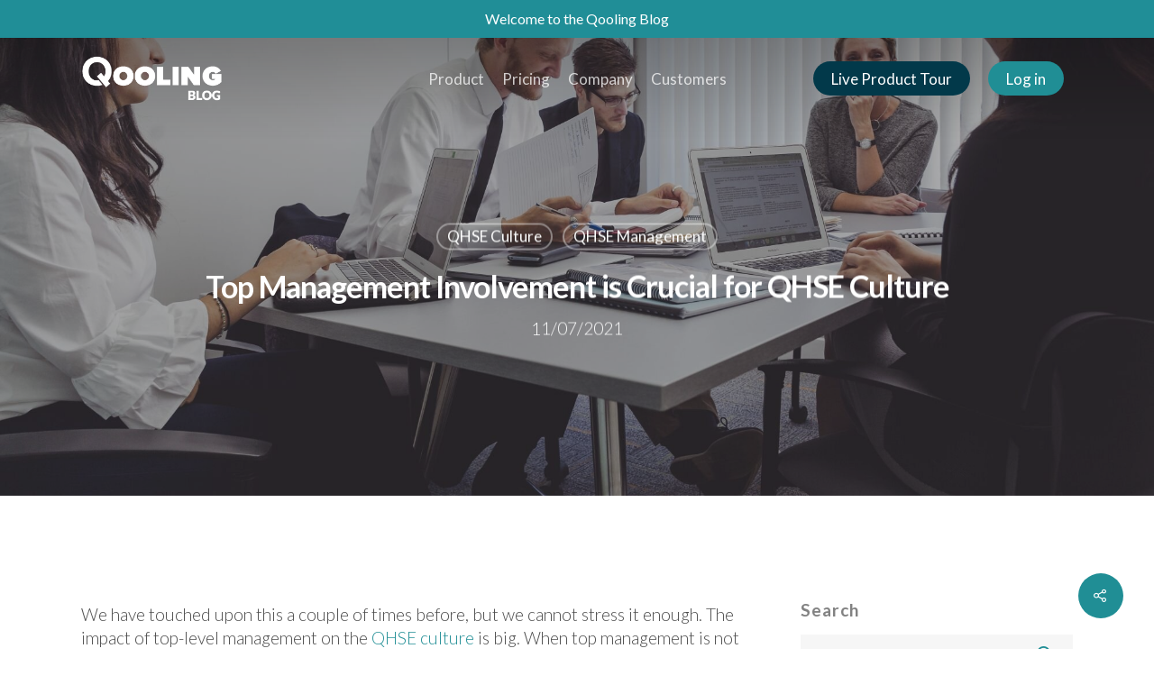

--- FILE ---
content_type: text/html; charset=UTF-8
request_url: https://blog.qooling.com/top-management-involvement-is-crucial-for-qhse-culture/
body_size: 23809
content:
<!DOCTYPE html>

<html lang="en-GB" class="no-js">
<head>
	
	<meta charset="UTF-8">
	
	<meta name="viewport" content="width=device-width, initial-scale=1, maximum-scale=1, user-scalable=0" /><meta name='robots' content='index, follow, max-image-preview:large, max-snippet:-1, max-video-preview:-1' />
	<style>img:is([sizes="auto" i], [sizes^="auto," i]) { contain-intrinsic-size: 3000px 1500px }</style>
	
<!-- Google Tag Manager for WordPress by gtm4wp.com -->
<script data-cfasync="false" data-pagespeed-no-defer>
	var gtm4wp_datalayer_name = "dataLayer";
	var dataLayer = dataLayer || [];
</script>
<!-- End Google Tag Manager for WordPress by gtm4wp.com -->
	<!-- This site is optimized with the Yoast SEO plugin v26.2 - https://yoast.com/wordpress/plugins/seo/ -->
	<title>Top Management Involvement is Crucial for QHSE Culture - Qooling</title>
<link crossorigin data-rocket-preconnect href="https://snid.snitcher.com" rel="preconnect">
<link crossorigin data-rocket-preconnect href="https://tags.srv.stackadapt.com" rel="preconnect">
<link crossorigin data-rocket-preconnect href="https://js.driftt.com" rel="preconnect">
<link crossorigin data-rocket-preconnect href="https://sc.lfeeder.com" rel="preconnect">
<link crossorigin data-rocket-preconnect href="https://cdn.leadinfo.net" rel="preconnect">
<link crossorigin data-rocket-preconnect href="https://www.google-analytics.com" rel="preconnect">
<link crossorigin data-rocket-preconnect href="https://snap.licdn.com" rel="preconnect">
<link crossorigin data-rocket-preconnect href="https://www.googletagmanager.com" rel="preconnect">
<link crossorigin data-rocket-preconnect href="https://diffuser-cdn.app-us1.com" rel="preconnect">
<link crossorigin data-rocket-preconnect href="https://connect.facebook.net" rel="preconnect">
<link crossorigin data-rocket-preconnect href="https://fonts.googleapis.com" rel="preconnect">
<link crossorigin data-rocket-preconnect href="https://cdn.onesignal.com" rel="preconnect">
<link data-rocket-preload as="style" href="https://fonts.googleapis.com/css?family=Open%20Sans%3A300%2C400%2C600%2C700%7CLato%3A400%2C700%2C300&#038;subset=latin%2Clatin-ext,latin-ext&#038;display=swap" rel="preload">
<link href="https://fonts.googleapis.com/css?family=Open%20Sans%3A300%2C400%2C600%2C700%7CLato%3A400%2C700%2C300&#038;subset=latin%2Clatin-ext,latin-ext&#038;display=swap" media="print" onload="this.media=&#039;all&#039;" rel="stylesheet">
<noscript><link rel="stylesheet" href="https://fonts.googleapis.com/css?family=Open%20Sans%3A300%2C400%2C600%2C700%7CLato%3A400%2C700%2C300&#038;subset=latin%2Clatin-ext,latin-ext&#038;display=swap"></noscript><link rel="preload" data-rocket-preload as="image" href="https://blog.qooling.com/wp-content/uploads/2021/07/Management-Software.jpg" fetchpriority="high">
	<meta name="description" content="The impact of top-level management on QHSE culture is big. When top management is not involved in this culture, it will diminish over time." />
	<link rel="canonical" href="https://blog.qooling.com/top-management-involvement-is-crucial-for-qhse-culture/" />
	<meta property="og:locale" content="en_GB" />
	<meta property="og:type" content="article" />
	<meta property="og:title" content="Top Management Involvement is Crucial for QHSE Culture - Qooling" />
	<meta property="og:description" content="The impact of top-level management on QHSE culture is big. When top management is not involved in this culture, it will diminish over time." />
	<meta property="og:url" content="https://blog.qooling.com/top-management-involvement-is-crucial-for-qhse-culture/" />
	<meta property="og:site_name" content="Qooling" />
	<meta property="article:publisher" content="https://www.facebook.com/qoolingplatform" />
	<meta property="article:published_time" content="2021-07-11T16:03:11+00:00" />
	<meta property="article:modified_time" content="2021-07-11T16:03:25+00:00" />
	<meta property="og:image" content="https://blog.qooling.com/wp-content/uploads/2021/07/Management-Software.jpg" />
	<meta property="og:image:width" content="2000" />
	<meta property="og:image:height" content="1333" />
	<meta property="og:image:type" content="image/jpeg" />
	<meta name="author" content="Twan" />
	<meta name="twitter:card" content="summary_large_image" />
	<meta name="twitter:creator" content="@qoolingquality" />
	<meta name="twitter:site" content="@qoolingquality" />
	<meta name="twitter:label1" content="Written by" />
	<meta name="twitter:data1" content="Twan" />
	<meta name="twitter:label2" content="Estimated reading time" />
	<meta name="twitter:data2" content="3 minutes" />
	<script type="application/ld+json" class="yoast-schema-graph">{"@context":"https://schema.org","@graph":[{"@type":"Article","@id":"https://blog.qooling.com/top-management-involvement-is-crucial-for-qhse-culture/#article","isPartOf":{"@id":"https://blog.qooling.com/top-management-involvement-is-crucial-for-qhse-culture/"},"author":{"name":"Twan","@id":"https://blog.qooling.com/#/schema/person/475744332da168767a90e3cf413757f7"},"headline":"Top Management Involvement is Crucial for QHSE Culture","datePublished":"2021-07-11T16:03:11+00:00","dateModified":"2021-07-11T16:03:25+00:00","mainEntityOfPage":{"@id":"https://blog.qooling.com/top-management-involvement-is-crucial-for-qhse-culture/"},"wordCount":602,"commentCount":0,"publisher":{"@id":"https://blog.qooling.com/#organization"},"image":{"@id":"https://blog.qooling.com/top-management-involvement-is-crucial-for-qhse-culture/#primaryimage"},"thumbnailUrl":"https://blog.qooling.com/wp-content/uploads/2021/07/Management-Software.jpg","keywords":["QHSE","quality management"],"articleSection":["QHSE Culture","QHSE Management"],"inLanguage":"en-GB","potentialAction":[{"@type":"CommentAction","name":"Comment","target":["https://blog.qooling.com/top-management-involvement-is-crucial-for-qhse-culture/#respond"]}]},{"@type":"WebPage","@id":"https://blog.qooling.com/top-management-involvement-is-crucial-for-qhse-culture/","url":"https://blog.qooling.com/top-management-involvement-is-crucial-for-qhse-culture/","name":"Top Management Involvement is Crucial for QHSE Culture - Qooling","isPartOf":{"@id":"https://blog.qooling.com/#website"},"primaryImageOfPage":{"@id":"https://blog.qooling.com/top-management-involvement-is-crucial-for-qhse-culture/#primaryimage"},"image":{"@id":"https://blog.qooling.com/top-management-involvement-is-crucial-for-qhse-culture/#primaryimage"},"thumbnailUrl":"https://blog.qooling.com/wp-content/uploads/2021/07/Management-Software.jpg","datePublished":"2021-07-11T16:03:11+00:00","dateModified":"2021-07-11T16:03:25+00:00","description":"The impact of top-level management on QHSE culture is big. When top management is not involved in this culture, it will diminish over time.","breadcrumb":{"@id":"https://blog.qooling.com/top-management-involvement-is-crucial-for-qhse-culture/#breadcrumb"},"inLanguage":"en-GB","potentialAction":[{"@type":"ReadAction","target":["https://blog.qooling.com/top-management-involvement-is-crucial-for-qhse-culture/"]}]},{"@type":"ImageObject","inLanguage":"en-GB","@id":"https://blog.qooling.com/top-management-involvement-is-crucial-for-qhse-culture/#primaryimage","url":"https://blog.qooling.com/wp-content/uploads/2021/07/Management-Software.jpg","contentUrl":"https://blog.qooling.com/wp-content/uploads/2021/07/Management-Software.jpg","width":2000,"height":1333,"caption":"Top Management Involvement is Crucial for QHSE Culture"},{"@type":"BreadcrumbList","@id":"https://blog.qooling.com/top-management-involvement-is-crucial-for-qhse-culture/#breadcrumb","itemListElement":[{"@type":"ListItem","position":1,"name":"Home","item":"https://blog.qooling.com/"},{"@type":"ListItem","position":2,"name":"Top Management Involvement is Crucial for QHSE Culture"}]},{"@type":"WebSite","@id":"https://blog.qooling.com/#website","url":"https://blog.qooling.com/","name":"Qooling Blog","description":"QHSE Platform","publisher":{"@id":"https://blog.qooling.com/#organization"},"potentialAction":[{"@type":"SearchAction","target":{"@type":"EntryPoint","urlTemplate":"https://blog.qooling.com/?s={search_term_string}"},"query-input":{"@type":"PropertyValueSpecification","valueRequired":true,"valueName":"search_term_string"}}],"inLanguage":"en-GB"},{"@type":"Organization","@id":"https://blog.qooling.com/#organization","name":"Qooling","url":"https://blog.qooling.com/","logo":{"@type":"ImageObject","inLanguage":"en-GB","@id":"https://blog.qooling.com/#/schema/logo/image/","url":"https://blog.qooling.com/wp-content/uploads/2015/12/Qlogo-07.png","contentUrl":"https://blog.qooling.com/wp-content/uploads/2015/12/Qlogo-07.png","width":393,"height":363,"caption":"Qooling"},"image":{"@id":"https://blog.qooling.com/#/schema/logo/image/"},"sameAs":["https://www.facebook.com/qoolingplatform","https://x.com/qoolingquality","https://www.linkedin.com/company/qooling"]},{"@type":"Person","@id":"https://blog.qooling.com/#/schema/person/475744332da168767a90e3cf413757f7","name":"Twan","image":{"@type":"ImageObject","inLanguage":"en-GB","@id":"https://blog.qooling.com/#/schema/person/image/","url":"https://secure.gravatar.com/avatar/ef8c39add63d67e38d430d9bb471871ad26b2f54dd800e98eea4c727dcc96715?s=96&d=mm&r=g","contentUrl":"https://secure.gravatar.com/avatar/ef8c39add63d67e38d430d9bb471871ad26b2f54dd800e98eea4c727dcc96715?s=96&d=mm&r=g","caption":"Twan"}}]}</script>
	<!-- / Yoast SEO plugin. -->


<link rel='dns-prefetch' href='//www.googletagmanager.com' />
<link rel='dns-prefetch' href='//fonts.googleapis.com' />
<link href='https://fonts.gstatic.com' crossorigin rel='preconnect' />
<link rel="alternate" type="application/rss+xml" title="Qooling &raquo; Feed" href="https://blog.qooling.com/feed/" />
<link rel="alternate" type="application/rss+xml" title="Qooling &raquo; Comments Feed" href="https://blog.qooling.com/comments/feed/" />
<link rel="alternate" type="application/rss+xml" title="Qooling &raquo; Top Management Involvement is Crucial for QHSE Culture Comments Feed" href="https://blog.qooling.com/top-management-involvement-is-crucial-for-qhse-culture/feed/" />
<style id='wp-emoji-styles-inline-css' type='text/css'>

	img.wp-smiley, img.emoji {
		display: inline !important;
		border: none !important;
		box-shadow: none !important;
		height: 1em !important;
		width: 1em !important;
		margin: 0 0.07em !important;
		vertical-align: -0.1em !important;
		background: none !important;
		padding: 0 !important;
	}
</style>
<link rel='stylesheet' id='wp-block-library-css' href='https://blog.qooling.com/wp-includes/css/dist/block-library/style.min.css?ver=6.8.3' type='text/css' media='all' />
<style id='classic-theme-styles-inline-css' type='text/css'>
/*! This file is auto-generated */
.wp-block-button__link{color:#fff;background-color:#32373c;border-radius:9999px;box-shadow:none;text-decoration:none;padding:calc(.667em + 2px) calc(1.333em + 2px);font-size:1.125em}.wp-block-file__button{background:#32373c;color:#fff;text-decoration:none}
</style>
<link data-minify="1" rel='stylesheet' id='activecampaign-form-block-css' href='https://blog.qooling.com/wp-content/cache/min/1/wp-content/plugins/activecampaign-subscription-forms/activecampaign-form-block/build/style-index.css?ver=1705926664' type='text/css' media='all' />
<style id='global-styles-inline-css' type='text/css'>
:root{--wp--preset--aspect-ratio--square: 1;--wp--preset--aspect-ratio--4-3: 4/3;--wp--preset--aspect-ratio--3-4: 3/4;--wp--preset--aspect-ratio--3-2: 3/2;--wp--preset--aspect-ratio--2-3: 2/3;--wp--preset--aspect-ratio--16-9: 16/9;--wp--preset--aspect-ratio--9-16: 9/16;--wp--preset--color--black: #000000;--wp--preset--color--cyan-bluish-gray: #abb8c3;--wp--preset--color--white: #ffffff;--wp--preset--color--pale-pink: #f78da7;--wp--preset--color--vivid-red: #cf2e2e;--wp--preset--color--luminous-vivid-orange: #ff6900;--wp--preset--color--luminous-vivid-amber: #fcb900;--wp--preset--color--light-green-cyan: #7bdcb5;--wp--preset--color--vivid-green-cyan: #00d084;--wp--preset--color--pale-cyan-blue: #8ed1fc;--wp--preset--color--vivid-cyan-blue: #0693e3;--wp--preset--color--vivid-purple: #9b51e0;--wp--preset--gradient--vivid-cyan-blue-to-vivid-purple: linear-gradient(135deg,rgba(6,147,227,1) 0%,rgb(155,81,224) 100%);--wp--preset--gradient--light-green-cyan-to-vivid-green-cyan: linear-gradient(135deg,rgb(122,220,180) 0%,rgb(0,208,130) 100%);--wp--preset--gradient--luminous-vivid-amber-to-luminous-vivid-orange: linear-gradient(135deg,rgba(252,185,0,1) 0%,rgba(255,105,0,1) 100%);--wp--preset--gradient--luminous-vivid-orange-to-vivid-red: linear-gradient(135deg,rgba(255,105,0,1) 0%,rgb(207,46,46) 100%);--wp--preset--gradient--very-light-gray-to-cyan-bluish-gray: linear-gradient(135deg,rgb(238,238,238) 0%,rgb(169,184,195) 100%);--wp--preset--gradient--cool-to-warm-spectrum: linear-gradient(135deg,rgb(74,234,220) 0%,rgb(151,120,209) 20%,rgb(207,42,186) 40%,rgb(238,44,130) 60%,rgb(251,105,98) 80%,rgb(254,248,76) 100%);--wp--preset--gradient--blush-light-purple: linear-gradient(135deg,rgb(255,206,236) 0%,rgb(152,150,240) 100%);--wp--preset--gradient--blush-bordeaux: linear-gradient(135deg,rgb(254,205,165) 0%,rgb(254,45,45) 50%,rgb(107,0,62) 100%);--wp--preset--gradient--luminous-dusk: linear-gradient(135deg,rgb(255,203,112) 0%,rgb(199,81,192) 50%,rgb(65,88,208) 100%);--wp--preset--gradient--pale-ocean: linear-gradient(135deg,rgb(255,245,203) 0%,rgb(182,227,212) 50%,rgb(51,167,181) 100%);--wp--preset--gradient--electric-grass: linear-gradient(135deg,rgb(202,248,128) 0%,rgb(113,206,126) 100%);--wp--preset--gradient--midnight: linear-gradient(135deg,rgb(2,3,129) 0%,rgb(40,116,252) 100%);--wp--preset--font-size--small: 13px;--wp--preset--font-size--medium: 20px;--wp--preset--font-size--large: 36px;--wp--preset--font-size--x-large: 42px;--wp--preset--spacing--20: 0.44rem;--wp--preset--spacing--30: 0.67rem;--wp--preset--spacing--40: 1rem;--wp--preset--spacing--50: 1.5rem;--wp--preset--spacing--60: 2.25rem;--wp--preset--spacing--70: 3.38rem;--wp--preset--spacing--80: 5.06rem;--wp--preset--shadow--natural: 6px 6px 9px rgba(0, 0, 0, 0.2);--wp--preset--shadow--deep: 12px 12px 50px rgba(0, 0, 0, 0.4);--wp--preset--shadow--sharp: 6px 6px 0px rgba(0, 0, 0, 0.2);--wp--preset--shadow--outlined: 6px 6px 0px -3px rgba(255, 255, 255, 1), 6px 6px rgba(0, 0, 0, 1);--wp--preset--shadow--crisp: 6px 6px 0px rgba(0, 0, 0, 1);}:where(.is-layout-flex){gap: 0.5em;}:where(.is-layout-grid){gap: 0.5em;}body .is-layout-flex{display: flex;}.is-layout-flex{flex-wrap: wrap;align-items: center;}.is-layout-flex > :is(*, div){margin: 0;}body .is-layout-grid{display: grid;}.is-layout-grid > :is(*, div){margin: 0;}:where(.wp-block-columns.is-layout-flex){gap: 2em;}:where(.wp-block-columns.is-layout-grid){gap: 2em;}:where(.wp-block-post-template.is-layout-flex){gap: 1.25em;}:where(.wp-block-post-template.is-layout-grid){gap: 1.25em;}.has-black-color{color: var(--wp--preset--color--black) !important;}.has-cyan-bluish-gray-color{color: var(--wp--preset--color--cyan-bluish-gray) !important;}.has-white-color{color: var(--wp--preset--color--white) !important;}.has-pale-pink-color{color: var(--wp--preset--color--pale-pink) !important;}.has-vivid-red-color{color: var(--wp--preset--color--vivid-red) !important;}.has-luminous-vivid-orange-color{color: var(--wp--preset--color--luminous-vivid-orange) !important;}.has-luminous-vivid-amber-color{color: var(--wp--preset--color--luminous-vivid-amber) !important;}.has-light-green-cyan-color{color: var(--wp--preset--color--light-green-cyan) !important;}.has-vivid-green-cyan-color{color: var(--wp--preset--color--vivid-green-cyan) !important;}.has-pale-cyan-blue-color{color: var(--wp--preset--color--pale-cyan-blue) !important;}.has-vivid-cyan-blue-color{color: var(--wp--preset--color--vivid-cyan-blue) !important;}.has-vivid-purple-color{color: var(--wp--preset--color--vivid-purple) !important;}.has-black-background-color{background-color: var(--wp--preset--color--black) !important;}.has-cyan-bluish-gray-background-color{background-color: var(--wp--preset--color--cyan-bluish-gray) !important;}.has-white-background-color{background-color: var(--wp--preset--color--white) !important;}.has-pale-pink-background-color{background-color: var(--wp--preset--color--pale-pink) !important;}.has-vivid-red-background-color{background-color: var(--wp--preset--color--vivid-red) !important;}.has-luminous-vivid-orange-background-color{background-color: var(--wp--preset--color--luminous-vivid-orange) !important;}.has-luminous-vivid-amber-background-color{background-color: var(--wp--preset--color--luminous-vivid-amber) !important;}.has-light-green-cyan-background-color{background-color: var(--wp--preset--color--light-green-cyan) !important;}.has-vivid-green-cyan-background-color{background-color: var(--wp--preset--color--vivid-green-cyan) !important;}.has-pale-cyan-blue-background-color{background-color: var(--wp--preset--color--pale-cyan-blue) !important;}.has-vivid-cyan-blue-background-color{background-color: var(--wp--preset--color--vivid-cyan-blue) !important;}.has-vivid-purple-background-color{background-color: var(--wp--preset--color--vivid-purple) !important;}.has-black-border-color{border-color: var(--wp--preset--color--black) !important;}.has-cyan-bluish-gray-border-color{border-color: var(--wp--preset--color--cyan-bluish-gray) !important;}.has-white-border-color{border-color: var(--wp--preset--color--white) !important;}.has-pale-pink-border-color{border-color: var(--wp--preset--color--pale-pink) !important;}.has-vivid-red-border-color{border-color: var(--wp--preset--color--vivid-red) !important;}.has-luminous-vivid-orange-border-color{border-color: var(--wp--preset--color--luminous-vivid-orange) !important;}.has-luminous-vivid-amber-border-color{border-color: var(--wp--preset--color--luminous-vivid-amber) !important;}.has-light-green-cyan-border-color{border-color: var(--wp--preset--color--light-green-cyan) !important;}.has-vivid-green-cyan-border-color{border-color: var(--wp--preset--color--vivid-green-cyan) !important;}.has-pale-cyan-blue-border-color{border-color: var(--wp--preset--color--pale-cyan-blue) !important;}.has-vivid-cyan-blue-border-color{border-color: var(--wp--preset--color--vivid-cyan-blue) !important;}.has-vivid-purple-border-color{border-color: var(--wp--preset--color--vivid-purple) !important;}.has-vivid-cyan-blue-to-vivid-purple-gradient-background{background: var(--wp--preset--gradient--vivid-cyan-blue-to-vivid-purple) !important;}.has-light-green-cyan-to-vivid-green-cyan-gradient-background{background: var(--wp--preset--gradient--light-green-cyan-to-vivid-green-cyan) !important;}.has-luminous-vivid-amber-to-luminous-vivid-orange-gradient-background{background: var(--wp--preset--gradient--luminous-vivid-amber-to-luminous-vivid-orange) !important;}.has-luminous-vivid-orange-to-vivid-red-gradient-background{background: var(--wp--preset--gradient--luminous-vivid-orange-to-vivid-red) !important;}.has-very-light-gray-to-cyan-bluish-gray-gradient-background{background: var(--wp--preset--gradient--very-light-gray-to-cyan-bluish-gray) !important;}.has-cool-to-warm-spectrum-gradient-background{background: var(--wp--preset--gradient--cool-to-warm-spectrum) !important;}.has-blush-light-purple-gradient-background{background: var(--wp--preset--gradient--blush-light-purple) !important;}.has-blush-bordeaux-gradient-background{background: var(--wp--preset--gradient--blush-bordeaux) !important;}.has-luminous-dusk-gradient-background{background: var(--wp--preset--gradient--luminous-dusk) !important;}.has-pale-ocean-gradient-background{background: var(--wp--preset--gradient--pale-ocean) !important;}.has-electric-grass-gradient-background{background: var(--wp--preset--gradient--electric-grass) !important;}.has-midnight-gradient-background{background: var(--wp--preset--gradient--midnight) !important;}.has-small-font-size{font-size: var(--wp--preset--font-size--small) !important;}.has-medium-font-size{font-size: var(--wp--preset--font-size--medium) !important;}.has-large-font-size{font-size: var(--wp--preset--font-size--large) !important;}.has-x-large-font-size{font-size: var(--wp--preset--font-size--x-large) !important;}
:where(.wp-block-post-template.is-layout-flex){gap: 1.25em;}:where(.wp-block-post-template.is-layout-grid){gap: 1.25em;}
:where(.wp-block-columns.is-layout-flex){gap: 2em;}:where(.wp-block-columns.is-layout-grid){gap: 2em;}
:root :where(.wp-block-pullquote){font-size: 1.5em;line-height: 1.6;}
</style>
<link data-minify="1" rel='stylesheet' id='salient-social-css' href='https://blog.qooling.com/wp-content/cache/min/1/wp-content/plugins/salient-social/css/style.css?ver=1705926664' type='text/css' media='all' />
<style id='salient-social-inline-css' type='text/css'>

  .sharing-default-minimal .nectar-love.loved,
  body .nectar-social[data-color-override="override"].fixed > a:before, 
  body .nectar-social[data-color-override="override"].fixed .nectar-social-inner a,
  .sharing-default-minimal .nectar-social[data-color-override="override"] .nectar-social-inner a:hover {
    background-color: #208e95;
  }
  .nectar-social.hover .nectar-love.loved,
  .nectar-social.hover > .nectar-love-button a:hover,
  .nectar-social[data-color-override="override"].hover > div a:hover,
  #single-below-header .nectar-social[data-color-override="override"].hover > div a:hover,
  .nectar-social[data-color-override="override"].hover .share-btn:hover,
  .sharing-default-minimal .nectar-social[data-color-override="override"] .nectar-social-inner a {
    border-color: #208e95;
  }
  #single-below-header .nectar-social.hover .nectar-love.loved i,
  #single-below-header .nectar-social.hover[data-color-override="override"] a:hover,
  #single-below-header .nectar-social.hover[data-color-override="override"] a:hover i,
  #single-below-header .nectar-social.hover .nectar-love-button a:hover i,
  .nectar-love:hover i,
  .hover .nectar-love:hover .total_loves,
  .nectar-love.loved i,
  .nectar-social.hover .nectar-love.loved .total_loves,
  .nectar-social.hover .share-btn:hover, 
  .nectar-social[data-color-override="override"].hover .nectar-social-inner a:hover,
  .nectar-social[data-color-override="override"].hover > div:hover span,
  .sharing-default-minimal .nectar-social[data-color-override="override"] .nectar-social-inner a:not(:hover) i,
  .sharing-default-minimal .nectar-social[data-color-override="override"] .nectar-social-inner a:not(:hover) {
    color: #208e95;
  }
</style>
<link data-minify="1" rel='stylesheet' id='font-awesome-css' href='https://blog.qooling.com/wp-content/cache/min/1/wp-content/themes/salient/css/font-awesome.min.css?ver=1705926664' type='text/css' media='all' />
<link data-minify="1" rel='stylesheet' id='salient-grid-system-css' href='https://blog.qooling.com/wp-content/cache/min/1/wp-content/themes/salient/css/grid-system.css?ver=1705926664' type='text/css' media='all' />
<link data-minify="1" rel='stylesheet' id='main-styles-css' href='https://blog.qooling.com/wp-content/cache/min/1/wp-content/themes/salient/css/style.css?ver=1705926665' type='text/css' media='all' />
<link data-minify="1" rel='stylesheet' id='nectar-header-secondary-nav-css' href='https://blog.qooling.com/wp-content/cache/min/1/wp-content/themes/salient/css/header/header-secondary-nav.css?ver=1705926665' type='text/css' media='all' />
<link data-minify="1" rel='stylesheet' id='nectar-ocm-slide-out-right-hover-css' href='https://blog.qooling.com/wp-content/cache/min/1/wp-content/themes/salient/css/off-canvas/slide-out-right-hover.css?ver=1705926665' type='text/css' media='all' />
<link data-minify="1" rel='stylesheet' id='nectar-single-styles-css' href='https://blog.qooling.com/wp-content/cache/min/1/wp-content/themes/salient/css/single.css?ver=1705926665' type='text/css' media='all' />
<link data-minify="1" rel='stylesheet' id='nectar-element-recent-posts-css' href='https://blog.qooling.com/wp-content/cache/min/1/wp-content/themes/salient/css/elements/element-recent-posts.css?ver=1705926665' type='text/css' media='all' />
<link data-minify="1" rel='stylesheet' id='magnific-css' href='https://blog.qooling.com/wp-content/cache/min/1/wp-content/themes/salient/css/plugins/magnific.css?ver=1705926665' type='text/css' media='all' />

<link data-minify="1" rel='stylesheet' id='responsive-css' href='https://blog.qooling.com/wp-content/cache/min/1/wp-content/themes/salient/css/responsive.css?ver=1705926665' type='text/css' media='all' />
<link data-minify="1" rel='stylesheet' id='skin-material-css' href='https://blog.qooling.com/wp-content/cache/min/1/wp-content/themes/salient/css/skin-material.css?ver=1705926665' type='text/css' media='all' />
<link data-minify="1" rel='stylesheet' id='nectar-widget-posts-css' href='https://blog.qooling.com/wp-content/cache/min/1/wp-content/themes/salient/css/elements/widget-nectar-posts.css?ver=1705926665' type='text/css' media='all' />
<link data-minify="1" rel='stylesheet' id='dynamic-css-css' href='https://blog.qooling.com/wp-content/cache/min/1/wp-content/themes/salient/css/salient-dynamic-styles.css?ver=1705926665' type='text/css' media='all' />
<style id='dynamic-css-inline-css' type='text/css'>
#page-header-bg h1,#page-header-bg .subheader,.nectar-box-roll .overlaid-content h1,.nectar-box-roll .overlaid-content .subheader,#page-header-bg #portfolio-nav a i,body .section-title #portfolio-nav a:hover i,.page-header-no-bg h1,.page-header-no-bg span,#page-header-bg #portfolio-nav a i,#page-header-bg span,#page-header-bg #single-below-header a:hover,#page-header-bg #single-below-header a:focus,#page-header-bg.fullscreen-header .author-section a{color:#ffffff!important;}body #page-header-bg .pinterest-share i,body #page-header-bg .facebook-share i,body #page-header-bg .linkedin-share i,body #page-header-bg .twitter-share i,body #page-header-bg .google-plus-share i,body #page-header-bg .icon-salient-heart,body #page-header-bg .icon-salient-heart-2{color:#ffffff;}#page-header-bg[data-post-hs="default_minimal"] .inner-wrap > a:not(:hover){color:#ffffff;border-color:rgba(255,255,255,0.4);}.single #page-header-bg #single-below-header > span{border-color:rgba(255,255,255,0.4);}body .section-title #portfolio-nav a:hover i{opacity:0.75;}.single #page-header-bg .blog-title #single-meta .nectar-social.hover > div a,.single #page-header-bg .blog-title #single-meta > div a,.single #page-header-bg .blog-title #single-meta ul .n-shortcode a,#page-header-bg .blog-title #single-meta .nectar-social.hover .share-btn{border-color:rgba(255,255,255,0.4);}.single #page-header-bg .blog-title #single-meta .nectar-social.hover > div a:hover,#page-header-bg .blog-title #single-meta .nectar-social.hover .share-btn:hover,.single #page-header-bg .blog-title #single-meta div > a:hover,.single #page-header-bg .blog-title #single-meta ul .n-shortcode a:hover,.single #page-header-bg .blog-title #single-meta ul li:not(.meta-share-count):hover > a{border-color:rgba(255,255,255,1);}.single #page-header-bg #single-meta div span,.single #page-header-bg #single-meta > div a,.single #page-header-bg #single-meta > div i{color:#ffffff!important;}.single #page-header-bg #single-meta ul .meta-share-count .nectar-social a i{color:rgba(255,255,255,0.7)!important;}.single #page-header-bg #single-meta ul .meta-share-count .nectar-social a:hover i{color:rgba(255,255,255,1)!important;}.no-rgba #header-space{display:none;}@media only screen and (max-width:999px){body #header-space[data-header-mobile-fixed="1"]{display:none;}#header-outer[data-mobile-fixed="false"]{position:absolute;}}@media only screen and (max-width:999px){body:not(.nectar-no-flex-height) #header-space[data-secondary-header-display="full"]:not([data-header-mobile-fixed="false"]){display:block!important;margin-bottom:-66px;}#header-space[data-secondary-header-display="full"][data-header-mobile-fixed="false"]{display:none;}}@media only screen and (min-width:1000px){#header-space{display:none;}.nectar-slider-wrap.first-section,.parallax_slider_outer.first-section,.full-width-content.first-section,.parallax_slider_outer.first-section .swiper-slide .content,.nectar-slider-wrap.first-section .swiper-slide .content,#page-header-bg,.nder-page-header,#page-header-wrap,.full-width-section.first-section{margin-top:0!important;}body #page-header-bg,body #page-header-wrap{height:132px;}body #search-outer{z-index:100000;}}@media only screen and (min-width:1000px){#page-header-wrap.fullscreen-header,#page-header-wrap.fullscreen-header #page-header-bg,html:not(.nectar-box-roll-loaded) .nectar-box-roll > #page-header-bg.fullscreen-header,.nectar_fullscreen_zoom_recent_projects,#nectar_fullscreen_rows:not(.afterLoaded) > div{height:100vh;}.wpb_row.vc_row-o-full-height.top-level,.wpb_row.vc_row-o-full-height.top-level > .col.span_12{min-height:100vh;}#page-header-bg[data-alignment-v="middle"] .span_6 .inner-wrap,#page-header-bg[data-alignment-v="top"] .span_6 .inner-wrap{padding-top:70px;}.nectar-slider-wrap[data-fullscreen="true"]:not(.loaded),.nectar-slider-wrap[data-fullscreen="true"]:not(.loaded) .swiper-container{height:calc(100vh + 2px)!important;}.admin-bar .nectar-slider-wrap[data-fullscreen="true"]:not(.loaded),.admin-bar .nectar-slider-wrap[data-fullscreen="true"]:not(.loaded) .swiper-container{height:calc(100vh - 30px)!important;}}@media only screen and (max-width:999px){#page-header-bg[data-alignment-v="middle"]:not(.fullscreen-header) .span_6 .inner-wrap,#page-header-bg[data-alignment-v="top"] .span_6 .inner-wrap{padding-top:70px;}.vc_row.top-level.full-width-section:not(.full-width-ns) > .span_12,#page-header-bg[data-alignment-v="bottom"] .span_6 .inner-wrap{padding-top:40px;}}@media only screen and (max-width:690px){.vc_row.top-level.full-width-section:not(.full-width-ns) > .span_12{padding-top:70px;}.vc_row.top-level.full-width-content .nectar-recent-posts-single_featured .recent-post-container > .inner-wrap{padding-top:40px;}}@media only screen and (max-width:999px) and (min-width:690px){#page-header-bg[data-alignment-v="middle"]:not(.fullscreen-header) .span_6 .inner-wrap,#page-header-bg[data-alignment-v="top"] .span_6 .inner-wrap,.vc_row.top-level.full-width-section:not(.full-width-ns) > .span_12{padding-top:110px;}}@media only screen and (max-width:999px){.full-width-ns .nectar-slider-wrap .swiper-slide[data-y-pos="middle"] .content,.full-width-ns .nectar-slider-wrap .swiper-slide[data-y-pos="top"] .content{padding-top:30px;}}#nectar_fullscreen_rows{background-color:;}
.grecaptcha-badge {
    display:none !important;
}
.portfolio-link {
    color: #02394a;
    font-weight: bold;
    border-bottom: 2px solid #02394a;
}
.portfolio-link:hover {
    font-weight: bold;
    color: #208E95;
    border-bottom: 2px solid #208E95;
}    
.underline-link {
    color: #208E95;
    font-weight: bold;
    text-decoration: none;
}
.underline-link:hover {
    font-weight: bold;
    color: #208E95;
    border-bottom: 3px solid #208E95;
}   
.white-link {
    font-weight: bold;
    color: #ffffff;
    border-bottom: 2px solid #ffffff;
    text-decoration: none;
}
.white-link:hover {
    font-weight: bold;
    color: #f7f7f7;
    border-bottom: 2px solid #ffffff;
}   
.light-link {
    color: #ffffff;
    font-weight: bold;
    border-bottom: 2px solid #ffffff;    
    text-decoration: none;
}
.light-link:hover {
    font-weight: bold;
    color: #ffffff;
    border-bottom: 3px solid #02394a;    
}
.footer-link:hover {
    border-bottom: 2px solid #208E95;
}
.li-pricelist: before{
list-style-type: none;
content: “\f00c”;
font-family: “FontAwesome”;
width: 10px;
height: 10px;
margin-right: 5px;
color: #DD9933;
}
/* For Portfolio page */
/* hide title and date */
body .portfolio-items .col .work-info .vert-center {
    display: none;
}
.wpb_row {
    margin-bottom: 0px !important;
}
</style>

<script type="text/javascript" src="https://blog.qooling.com/wp-includes/js/dist/hooks.min.js?ver=4d63a3d491d11ffd8ac6" id="wp-hooks-js"></script>
<script type="text/javascript" id="say-what-js-js-extra">
/* <![CDATA[ */
var say_what_data = {"replacements":{"salient|Next Project|":"Next","salient|Previous Project|":"Previous"}};
/* ]]> */
</script>
<script type="text/javascript" src="https://blog.qooling.com/wp-content/plugins/say-what/assets/build/frontend.js?ver=fd31684c45e4d85aeb4e" id="say-what-js-js"></script>
<script type="text/javascript" src="https://blog.qooling.com/wp-includes/js/jquery/jquery.min.js?ver=3.7.1" id="jquery-core-js"></script>
<script type="text/javascript" src="https://blog.qooling.com/wp-includes/js/jquery/jquery-migrate.min.js?ver=3.4.1" id="jquery-migrate-js"></script>
<script type="text/javascript" id="enhanced-ecommerce-google-analytics-js-extra">
/* <![CDATA[ */
var ConvAioGlobal = {"nonce":"eb90d81748"};
/* ]]> */
</script>
<script type="text/javascript" src="https://blog.qooling.com/wp-content/plugins/enhanced-e-commerce-for-woocommerce-store/public/js/con-gtm-google-analytics.js?ver=7.2.12" id="enhanced-ecommerce-google-analytics-js"></script>
<script type="text/javascript" id="enhanced-ecommerce-google-analytics-js-after">
/* <![CDATA[ */
tvc_smd={"tvc_wcv":"","tvc_wpv":"6.8.3","tvc_eev":"7.2.12","tvc_cnf":{"t_cg":"","t_ec":"","t_ee":"on","t_df":"","t_gUser":"1","t_UAen":"on","t_thr":"6","t_IPA":"1","t_PrivacyPolicy":"1"},"tvc_sub_data":{"sub_id":"66851","cu_id":"57705","pl_id":"1","ga_tra_option":"GA4","ga_property_id":"","ga_measurement_id":"G-FBT6K0RQK3","ga_ads_id":"5958216427","ga_gmc_id":"","ga_gmc_id_p":"","op_gtag_js":"0","op_en_e_t":"0","op_rm_t_t":"1","op_dy_rm_t_t":"0","op_li_ga_wi_ads":"1","gmc_is_product_sync":"0","gmc_is_site_verified":"0","gmc_is_domain_claim":"0","gmc_product_count":"0","fb_pixel_id":"","tracking_method":"gtm","user_gtm_id":"conversios-gtm"}};
/* ]]> */
</script>

<!-- Google tag (gtag.js) snippet added by Site Kit -->
<!-- Google Analytics snippet added by Site Kit -->
<script type="text/javascript" src="https://www.googletagmanager.com/gtag/js?id=GT-NFDLQPMC" id="google_gtagjs-js" async></script>
<script type="text/javascript" id="google_gtagjs-js-after">
/* <![CDATA[ */
window.dataLayer = window.dataLayer || [];function gtag(){dataLayer.push(arguments);}
gtag("set","linker",{"domains":["blog.qooling.com"]});
gtag("js", new Date());
gtag("set", "developer_id.dZTNiMT", true);
gtag("config", "GT-NFDLQPMC");
/* ]]> */
</script>
<link rel="https://api.w.org/" href="https://blog.qooling.com/wp-json/" /><link rel="alternate" title="JSON" type="application/json" href="https://blog.qooling.com/wp-json/wp/v2/posts/2182" /><link rel="EditURI" type="application/rsd+xml" title="RSD" href="https://blog.qooling.com/xmlrpc.php?rsd" />
<meta name="generator" content="WordPress 6.8.3" />
<link rel='shortlink' href='https://blog.qooling.com/?p=2182' />
<link rel="alternate" title="oEmbed (JSON)" type="application/json+oembed" href="https://blog.qooling.com/wp-json/oembed/1.0/embed?url=https%3A%2F%2Fblog.qooling.com%2Ftop-management-involvement-is-crucial-for-qhse-culture%2F" />
<link rel="alternate" title="oEmbed (XML)" type="text/xml+oembed" href="https://blog.qooling.com/wp-json/oembed/1.0/embed?url=https%3A%2F%2Fblog.qooling.com%2Ftop-management-involvement-is-crucial-for-qhse-culture%2F&#038;format=xml" />
<meta name="generator" content="Site Kit by Google 1.164.0" />			<!-- DO NOT COPY THIS SNIPPET! Start of Page Analytics Tracking for HubSpot WordPress plugin v11.3.21-->
			<script class="hsq-set-content-id" data-content-id="blog-post">
				var _hsq = _hsq || [];
				_hsq.push(["setContentType", "blog-post"]);
			</script>
			<!-- DO NOT COPY THIS SNIPPET! End of Page Analytics Tracking for HubSpot WordPress plugin -->
			
<!-- Google Tag Manager for WordPress by gtm4wp.com -->
<!-- GTM Container placement set to automatic -->
<script data-cfasync="false" data-pagespeed-no-defer type="text/javascript">
	var dataLayer_content = {"pagePostType":"post","pagePostType2":"single-post","pageCategory":["qhse-culture","qhse-management"],"pageAttributes":["qhse","quality-management"],"pagePostAuthor":"Twan"};
	dataLayer.push( dataLayer_content );
</script>
<script data-cfasync="false" data-pagespeed-no-defer type="text/javascript">
(function(w,d,s,l,i){w[l]=w[l]||[];w[l].push({'gtm.start':
new Date().getTime(),event:'gtm.js'});var f=d.getElementsByTagName(s)[0],
j=d.createElement(s),dl=l!='dataLayer'?'&l='+l:'';j.async=true;j.src=
'//www.googletagmanager.com/gtm.js?id='+i+dl;f.parentNode.insertBefore(j,f);
})(window,document,'script','dataLayer','GTM-PLGPK2X');
</script>
<!-- End Google Tag Manager for WordPress by gtm4wp.com --><!-- Analytics by WP Statistics - https://wp-statistics.com -->
<script type="text/javascript"> var root = document.getElementsByTagName( "html" )[0]; root.setAttribute( "class", "js" ); </script><meta name="facebook-domain-verification" content="5ra1wxslxe34iiagjh21r605yvfq9h" />
<meta name="google-site-verification" content="tPrrzYIhnhCrznjuheCHjgNgh6hNS6wQFAlCwjl-hGI" />
<!-- Meta Pixel Code -->
<script type='text/javascript'>
!function(f,b,e,v,n,t,s){if(f.fbq)return;n=f.fbq=function(){n.callMethod?
n.callMethod.apply(n,arguments):n.queue.push(arguments)};if(!f._fbq)f._fbq=n;
n.push=n;n.loaded=!0;n.version='2.0';n.queue=[];t=b.createElement(e);t.async=!0;
t.src=v;s=b.getElementsByTagName(e)[0];s.parentNode.insertBefore(t,s)}(window,
document,'script','https://connect.facebook.net/en_US/fbevents.js?v=next');
</script>
<!-- End Meta Pixel Code -->

      <script type='text/javascript'>
        var url = window.location.origin + '?ob=open-bridge';
        fbq('set', 'openbridge', '3215288308555305', url);
      </script>
    <script type='text/javascript'>fbq('init', '3215288308555305', {}, {
    "agent": "wordpress-6.8.3-3.0.16"
})</script><script type='text/javascript'>
    fbq('track', 'PageView', []);
  </script>
<!-- Meta Pixel Code -->
<noscript>
<img height="1" width="1" style="display:none" alt="fbpx"
src="https://www.facebook.com/tr?id=3215288308555305&ev=PageView&noscript=1" />
</noscript>
<!-- End Meta Pixel Code -->
        <script data-cfasync="false" data-no-optimize="1" data-pagespeed-no-defer>
            var tvc_lc = '';
        </script>
        <script data-cfasync="false" data-no-optimize="1" data-pagespeed-no-defer>
            var tvc_lc = '';
        </script>
<script data-cfasync="false" data-pagespeed-no-defer>
      window.dataLayer = window.dataLayer || [];
      dataLayer.push({"event":"begin_datalayer","cov_ga4_measurment_id":"G-FBT6K0RQK3","cov_remarketing":"1","conv_track_email":"1","conv_track_phone":"1","conv_track_address":"1","conv_track_page_scroll":"1","conv_track_file_download":"1","conv_track_author":"1","conv_track_signup":"1","conv_track_signin":"1"});
    </script>    <!-- Google Tag Manager by Conversios-->
    <script>
      (function(w, d, s, l, i) {
        w[l] = w[l] || [];
        w[l].push({
          'gtm.start': new Date().getTime(),
          event: 'gtm.js'
        });
        var f = d.getElementsByTagName(s)[0],
          j = d.createElement(s),
          dl = l != 'dataLayer' ? '&l=' + l : '';
        j.async = true;
        j.src =
          'https://www.googletagmanager.com/gtm.js?id=' + i + dl;
        f.parentNode.insertBefore(j, f);
      })(window, document, 'script', 'dataLayer', 'GTM-K7X94DG');
    </script>
    <!-- End Google Tag Manager -->
    <!-- Google Tag Manager (noscript) -->
    <noscript><iframe src="https://www.googletagmanager.com/ns.html?id=GTM-K7X94DG" height="0" width="0" style="display:none;visibility:hidden"></iframe></noscript>
    <!-- End Google Tag Manager (noscript) -->
      <script>
      (window.gaDevIds = window.gaDevIds || []).push('5CDcaG');
    </script>
        <script data-cfasync="false" data-no-optimize="1" data-pagespeed-no-defer>
        window.dataLayer = window.dataLayer || [];
        window.dataLayer.push({
          event: 'article_load',
          article_id: '2182',
          article_category: 'QHSE Culture, QHSE Management',
          author_id: '7',
          author_name: 'Twan',
          article_title: 'Top Management Involvement is Crucial for QHSE Culture',
          article_tags: "QHSE, quality management",
          publication_date: '2021-07-11',
          article_length: "594",
        });
      </script>
          <meta name="onesignal" content="wordpress-plugin"/>
            <script>

      window.OneSignalDeferred = window.OneSignalDeferred || [];

      OneSignalDeferred.push(function(OneSignal) {
        var oneSignal_options = {};
        window._oneSignalInitOptions = oneSignal_options;

        oneSignal_options['serviceWorkerParam'] = { scope: '/' };
oneSignal_options['serviceWorkerPath'] = 'OneSignalSDKWorker.js.php';

        OneSignal.Notifications.setDefaultUrl("https://blog.qooling.com");

        oneSignal_options['wordpress'] = true;
oneSignal_options['appId'] = 'a99066f6-23f5-4a20-aae2-b9665ee74674';
oneSignal_options['allowLocalhostAsSecureOrigin'] = true;
oneSignal_options['welcomeNotification'] = { };
oneSignal_options['welcomeNotification']['title'] = "";
oneSignal_options['welcomeNotification']['message'] = "";
oneSignal_options['path'] = "https://blog.qooling.com/wp-content/plugins/onesignal-free-web-push-notifications/sdk_files/";
oneSignal_options['safari_web_id'] = "web.onesignal.auto.26872e49-0741-4e76-94b8-10ddfedc5443";
oneSignal_options['promptOptions'] = { };
oneSignal_options['notifyButton'] = { };
oneSignal_options['notifyButton']['enable'] = true;
oneSignal_options['notifyButton']['position'] = 'bottom-right';
oneSignal_options['notifyButton']['theme'] = 'default';
oneSignal_options['notifyButton']['size'] = 'medium';
oneSignal_options['notifyButton']['showCredit'] = true;
oneSignal_options['notifyButton']['text'] = {};
oneSignal_options['notifyButton']['text']['message.action.unsubscribed'] = 'We are said to see you leave. Hopefully you&#039;ll come back in the future.';
              OneSignal.init(window._oneSignalInitOptions);
                    });

      function documentInitOneSignal() {
        var oneSignal_elements = document.getElementsByClassName("OneSignal-prompt");

        var oneSignalLinkClickHandler = function(event) { OneSignal.Notifications.requestPermission(); event.preventDefault(); };        for(var i = 0; i < oneSignal_elements.length; i++)
          oneSignal_elements[i].addEventListener('click', oneSignalLinkClickHandler, false);
      }

      if (document.readyState === 'complete') {
           documentInitOneSignal();
      }
      else {
           window.addEventListener("load", function(event){
               documentInitOneSignal();
          });
      }
    </script>
<meta name="generator" content="Powered by WPBakery Page Builder - drag and drop page builder for WordPress."/>
<noscript><style>.lazyload[data-src]{display:none !important;}</style></noscript><style>.lazyload{background-image:none !important;}.lazyload:before{background-image:none !important;}</style><link rel="icon" href="https://blog.qooling.com/wp-content/uploads/2020/10/cropped-Favicon-32x32.png" sizes="32x32" />
<link rel="icon" href="https://blog.qooling.com/wp-content/uploads/2020/10/cropped-Favicon-192x192.png" sizes="192x192" />
<link rel="apple-touch-icon" href="https://blog.qooling.com/wp-content/uploads/2020/10/cropped-Favicon-180x180.png" />
<meta name="msapplication-TileImage" content="https://blog.qooling.com/wp-content/uploads/2020/10/cropped-Favicon-270x270.png" />
<noscript><style> .wpb_animate_when_almost_visible { opacity: 1; }</style></noscript><noscript><style id="rocket-lazyload-nojs-css">.rll-youtube-player, [data-lazy-src]{display:none !important;}</style></noscript>	
<meta name="generator" content="WP Rocket 3.20.0.3" data-wpr-features="wpr_lazyload_images wpr_preconnect_external_domains wpr_oci wpr_minify_css" /></head>


<body data-rsssl=1 class="wp-singular post-template-default single single-post postid-2182 single-format-standard wp-theme-salient material wpb-js-composer js-comp-ver-6.2.0 vc_responsive" data-footer-reveal="false" data-footer-reveal-shadow="none" data-header-format="centered-menu" data-body-border="off" data-boxed-style="" data-header-breakpoint="1000" data-dropdown-style="minimal" data-cae="easeOutCubic" data-cad="750" data-megamenu-width="contained" data-aie="none" data-ls="magnific" data-apte="standard" data-hhun="0" data-fancy-form-rcs="default" data-form-style="minimal" data-form-submit="regular" data-is="minimal" data-button-style="rounded" data-user-account-button="false" data-flex-cols="true" data-col-gap="default" data-header-inherit-rc="false" data-header-search="false" data-animated-anchors="false" data-ajax-transitions="false" data-full-width-header="false" data-slide-out-widget-area="true" data-slide-out-widget-area-style="slide-out-from-right-hover" data-user-set-ocm="off" data-loading-animation="none" data-bg-header="true" data-responsive="1" data-ext-responsive="true" data-header-resize="0" data-header-color="custom" data-cart="false" data-remove-m-parallax="1" data-remove-m-video-bgs="" data-m-animate="0" data-force-header-trans-color="light" data-smooth-scrolling="0" data-permanent-transparent="false" >
	
	<script type="text/javascript"> if(navigator.userAgent.match(/(Android|iPod|iPhone|iPad|BlackBerry|IEMobile|Opera Mini)/)) { document.body.className += " using-mobile-browser "; } </script><div  class="ocm-effect-wrap"><div  class="ocm-effect-wrap-inner">	
	<div id="header-space"  data-header-mobile-fixed='1'></div> 
	
		
	<div  id="header-outer" data-has-menu="true" data-has-buttons="no" data-header-button_style="default" data-using-pr-menu="true" data-mobile-fixed="1" data-ptnm="false" data-lhe="default" data-user-set-bg="#ffffff" data-format="centered-menu" data-permanent-transparent="false" data-megamenu-rt="0" data-remove-fixed="0" data-header-resize="0" data-cart="false" data-transparency-option="" data-box-shadow="large" data-shrink-num="6" data-using-secondary="1" data-using-logo="1" data-logo-height="50" data-m-logo-height="40" data-padding="20" data-full-width="false" data-condense="false" data-transparent-header="true" data-transparent-shadow-helper="true" data-remove-border="true" class="transparent">
		
			
	<div id="header-secondary-outer" class="centered-menu" data-mobile="default" data-remove-fixed="0" data-lhe="default" data-secondary-text="true" data-full-width="false" data-mobile-fixed="1" data-permanent-transparent="false" >
		<div class="container">
			<nav>
				<div class="nectar-center-text">Welcome to the Qooling Blog</div>				
			</nav>
		</div>
	</div>
	

<div id="search-outer" class="nectar">
	<div id="search">
		<div class="container">
			 <div id="search-box">
				 <div class="inner-wrap">
					 <div class="col span_12">
						  <form role="search" action="https://blog.qooling.com/" method="GET">
														 <input type="text" name="s"  value="" placeholder="Search" /> 
							 								
						<span>Hit enter to search or ESC to close</span>						</form>
					</div><!--/span_12-->
				</div><!--/inner-wrap-->
			 </div><!--/search-box-->
			 <div id="close"><a href="#">
				<span class="close-wrap"> <span class="close-line close-line1"></span> <span class="close-line close-line2"></span> </span>				 </a></div>
		 </div><!--/container-->
	</div><!--/search-->
</div><!--/search-outer-->

<header id="top">
	<div class="container">
		<div class="row">
			<div class="col span_3">
				<a id="logo" href="https://blog.qooling.com" data-supplied-ml-starting-dark="false" data-supplied-ml-starting="false" data-supplied-ml="false" >
					<img class="stnd default-logo dark-version" alt="Qooling" src="data:image/svg+xml,%3Csvg%20xmlns='http://www.w3.org/2000/svg'%20viewBox='0%200%200%200'%3E%3C/svg%3E" data-lazy-srcset="https://blog.qooling.com/wp-content/uploads/2020/12/Qooling-blog_275x88.png 1x, https://blog.qooling.com/wp-content/uploads/2020/12/Qooling-blog_550x175.png 2x" data-lazy-src="https://blog.qooling.com/wp-content/uploads/2020/12/Qooling-blog_275x88.png" /><noscript><img class="stnd default-logo dark-version" alt="Qooling" src="https://blog.qooling.com/wp-content/uploads/2020/12/Qooling-blog_275x88.png" srcset="https://blog.qooling.com/wp-content/uploads/2020/12/Qooling-blog_275x88.png 1x, https://blog.qooling.com/wp-content/uploads/2020/12/Qooling-blog_550x175.png 2x" /></noscript><img class="starting-logo default-logo lazyload"  alt="Qooling" src="[data-uri]"  data-src="https://blog.qooling.com/wp-content/uploads/2020/12/Qooling-blog_white_275x88.png" decoding="async" data-srcset="https://blog.qooling.com/wp-content/uploads/2020/12/Qooling-blog_white_275x88.png 1x, https://blog.qooling.com/wp-content/uploads/2020/12/Qooling-blog_white_550x175.png 2x" data-eio-rwidth="275" data-eio-rheight="88" /><noscript><img class="starting-logo default-logo"  alt="Qooling" src="https://blog.qooling.com/wp-content/uploads/2020/12/Qooling-blog_white_275x88.png" srcset="https://blog.qooling.com/wp-content/uploads/2020/12/Qooling-blog_white_275x88.png 1x, https://blog.qooling.com/wp-content/uploads/2020/12/Qooling-blog_white_550x175.png 2x" data-eio="l" /></noscript> 
				</a>
				
							</div><!--/span_3-->
			
			<div class="col span_9 col_last">
									<div class="slide-out-widget-area-toggle mobile-icon slide-out-from-right-hover" data-custom-color="true" data-icon-animation="simple-transform">
						<div> <a href="#sidewidgetarea" aria-label="Navigation Menu" aria-expanded="false" class="closed">
							<span aria-hidden="true"> <i class="lines-button x2"> <i class="lines"></i> </i> </span>
						</a></div> 
					</div>
								
									
					<nav>
						
						<ul class="sf-menu">	
							<li id="menu-item-1922" class="menu-item menu-item-type-custom menu-item-object-custom menu-item-1922"><a href="https://www.qooling.com/product/">Product</a></li>
<li id="menu-item-1923" class="menu-item menu-item-type-custom menu-item-object-custom menu-item-1923"><a href="https://www.qooling.com/pricing/">Pricing</a></li>
<li id="menu-item-1924" class="menu-item menu-item-type-custom menu-item-object-custom menu-item-1924"><a href="https://www.qooling.com/company/">Company</a></li>
<li id="menu-item-1925" class="menu-item menu-item-type-custom menu-item-object-custom menu-item-1925"><a href="https://www.qooling.com/customers/">Customers</a></li>
						</ul>
						

													<ul class="buttons sf-menu" data-user-set-ocm="off">
								
								<li id="menu-item-1926" class="menu-item menu-item-type-custom menu-item-object-custom button_solid_color_2 menu-item-1926"><a href="https://www.qooling.com/webinar">Live Product Tour</a></li>
<li id="menu-item-1927" class="menu-item menu-item-type-custom menu-item-object-custom button_solid_color menu-item-1927"><a href="https://app.qooling.com/login">Log in</a></li>
								
							</ul>
												
					</nav>
					
					<div class="logo-spacing" data-using-image="true"><img class="hidden-logo" alt="Qooling" src="data:image/svg+xml,%3Csvg%20xmlns='http://www.w3.org/2000/svg'%20viewBox='0%200%200%200'%3E%3C/svg%3E" data-lazy-src="https://blog.qooling.com/wp-content/uploads/2020/12/Qooling-blog_275x88.png" /><noscript><img class="hidden-logo" alt="Qooling" src="https://blog.qooling.com/wp-content/uploads/2020/12/Qooling-blog_275x88.png" /></noscript></div>					
				</div><!--/span_9-->
				
								
			</div><!--/row-->
					</div><!--/container-->
	</header>
		
	</div>
	
		
	<div  id="ajax-content-wrap">
		
		<div id="page-header-wrap" data-animate-in-effect="none" data-midnight="light" class="" style="height: 550px;"><div id="page-header-bg" class="not-loaded  hentry" data-post-hs="default_minimal" data-padding-amt="normal" data-animate-in-effect="none" data-midnight="light" data-text-effect="" data-bg-pos="center" data-alignment="left" data-alignment-v="middle" data-parallax="0" data-height="550"  style="height:550px;">					<div class="page-header-bg-image-wrap" id="nectar-page-header-p-wrap" data-parallax-speed="medium">
						<div class="page-header-bg-image" style="background-image: url(https://blog.qooling.com/wp-content/uploads/2021/07/Management-Software.jpg);"></div>
					</div> 				
				<div class="container"><img class="hidden-social-img" src="https://blog.qooling.com/wp-content/uploads/2021/07/Management-Software.jpg" alt="Top Management Involvement is Crucial for QHSE Culture" />					
					<div class="row">
						<div class="col span_6 section-title blog-title" data-remove-post-date="0" data-remove-post-author="1" data-remove-post-comment-number="1">
							<div class="inner-wrap">
								
								<a class="qhse-culture" href="https://blog.qooling.com/category/qhse-culture/" >QHSE Culture</a><a class="qhse-management" href="https://blog.qooling.com/category/qhse-management/" >QHSE Management</a>								
								<h1 class="entry-title">Top Management Involvement is Crucial for QHSE Culture</h1>
								
																
								
									
									<div id="single-below-header" data-hide-on-mobile="false">
										<span class="meta-author vcard author"><span class="fn">By <a href="https://blog.qooling.com/author/twan/" title="Posts by Twan" rel="author">Twan</a></span></span><span class="meta-date date updated">11/07/2021</span><span class="meta-comment-count"><a href="https://blog.qooling.com/top-management-involvement-is-crucial-for-qhse-culture/#respond">No Comments</a></span>									</div><!--/single-below-header-->
												
											</div>
					
				</div><!--/section-title-->
			</div><!--/row-->

						
			
			
			</div>
</div>

</div>

<div class="container-wrap" data-midnight="dark" data-remove-post-date="0" data-remove-post-author="1" data-remove-post-comment-number="1">
	<div class="container main-content">
		
					
		<div class="row">
			
						
			<div class="post-area col  span_9">
			
			
<article id="post-2182" class="post-2182 post type-post status-publish format-standard has-post-thumbnail category-qhse-culture category-qhse-management tag-qhse tag-quality-management">
  
  <div class="inner-wrap">

		<div class="post-content" data-hide-featured-media="0">
      
        <div class="content-inner"><p>We have touched upon this a couple of times before, but we cannot stress it enough. The impact of top-level management on the <a href="https://blog.qooling.com/sheq-culture-from-push-to-pull/">QHSE culture</a> is big. When top management is not involved in changing and maintaining this culture, it will diminish over time. Top management <a href="https://www.qooling.com/e-books/quality-management/">needs to be involved</a> and really show that it is important to them.</p>
<h4><strong>How To Be Involved</strong></h4>
<p>As a director or top manager, you have to be involved in the QHSE culture. It is such an essential part of the company culture that without you being involved, it would change.</p>
<p>Especially when things have been done in the same way for a long time and things need to change, you need to be involved in this change process. It takes months or even years to change the attitude, and therefore, the culture of the company. This is not only done by training and education but also by hiring and defining job profiles.</p>
<p>You, as the manager, need to have a voice in this to make sure it goes in the right direction. In order to do this, it is important that certain KPI’s on quarterly measures are in place to get a feeling for the culture. Define certain things that need to happen and make sure these are managed properly on a regular basis. Always make sure that the end goal is top of mind and well communicated to everybody. This way, everybody knows why they are doing the things they are doing. This can be hard, especially when people need to change certain behaviours they have been doing for years.</p>
<p>When the change has happened, you still need to be involved in keeping the culture on the level it is at. When something doesn’t get enough attention, it will deteriorate over time. Hence, having these <a href="https://blog.qooling.com/kpi-management/">KPI’s</a> are key because they enable top management to check the progress. Noting down the things that need to be done and making people responsible are important for maintaining quality and safety. As top management, you cannot simply “outsource” the responsibility of the culture; you need to keep your eye on the ball and continuously guide people to the goal.</p>
<h4><b>Lead by Example</b></h4>
<p>This goes without saying, but as top management, you need to lead by example. More often than not, top-level management doesn’t always follow procedures because they take a bit longer. When you, as the top manager, don’t follow the company procedures, you basically show employees that they are not that important, so why should they care? All the processes and procedures were supposedly created with a certain goal in mind; make sure you follow them to reach that goal. If, however, the procedure feels unnecessary, maybe that is a good moment to change it. Just ensure to not follow the processes yourself, as it gives a very bad example to the employees.</p>
<h4><b>Course Correct</b></h4>
<p>Even when you as top management are deeply involved in the QHSE culture, there are still certain people that don’t want change. Whenever this is the case, it is vital to keep showing them why certain things are changing and why this is the direction the company is going.</p>
<p>When some people are still not changing, however, it is always good to think about changes that might be inevitable. You don’t have to immediately let these people go, but giving them a different role within the company can already help. Changing roles inevitably comes with change, and therefore, you can combine this change with a change in attitude.</p>
<div class="post-tags"><h4>Tags:</h4><a href="https://blog.qooling.com/tag/qhse/" rel="tag">QHSE</a><a href="https://blog.qooling.com/tag/quality-management/" rel="tag">quality management</a><div class="clear"></div></div> </div>        
      </div><!--/post-content-->
      
    </div><!--/inner-wrap-->
    
</article>
		</div><!--/post-area-->
			
							
				<div id="sidebar" data-nectar-ss="1" class="col span_3 col_last">
					<div id="search-2" class="widget widget_search"><h4>Search</h4><form role="search" method="get" class="search-form" action="https://blog.qooling.com/">
	<input type="text" class="search-field" placeholder="Search..." value="" name="s" title="Search for:" />
	<button type="submit" class="search-widget-btn"><span class="normal icon-salient-search" aria-hidden="true"></span><span class="text">Search</span></button>
</form></div><div id="media_image-2" class="widget widget_media_image"><a href="https://qooling.com/audit-preparation/"><img width="1920" height="960" src="[data-uri]" class="image wp-image-3265  attachment-full size-full lazyload" alt="Master Audit Preparation Banner" style="max-width: 100%; height: auto;" decoding="async"   data-src="https://blog.qooling.com/wp-content/uploads/2023/03/Banner-Master-Audit-Preparation.jpg" data-srcset="https://blog.qooling.com/wp-content/uploads/2023/03/Banner-Master-Audit-Preparation.jpg 1920w, https://blog.qooling.com/wp-content/uploads/2023/03/Banner-Master-Audit-Preparation-300x150.jpg 300w, https://blog.qooling.com/wp-content/uploads/2023/03/Banner-Master-Audit-Preparation-1024x512.jpg 1024w, https://blog.qooling.com/wp-content/uploads/2023/03/Banner-Master-Audit-Preparation-768x384.jpg 768w, https://blog.qooling.com/wp-content/uploads/2023/03/Banner-Master-Audit-Preparation-1536x768.jpg 1536w, https://blog.qooling.com/wp-content/uploads/2023/03/Banner-Master-Audit-Preparation-1000x500.jpg 1000w, https://blog.qooling.com/wp-content/uploads/2023/03/Banner-Master-Audit-Preparation-670x335.jpg 670w" data-sizes="auto" data-eio-rwidth="1920" data-eio-rheight="960" /><noscript><img width="1920" height="960" src="https://blog.qooling.com/wp-content/uploads/2023/03/Banner-Master-Audit-Preparation.jpg" class="image wp-image-3265  attachment-full size-full" alt="Master Audit Preparation Banner" style="max-width: 100%; height: auto;" decoding="async" srcset="https://blog.qooling.com/wp-content/uploads/2023/03/Banner-Master-Audit-Preparation.jpg 1920w, https://blog.qooling.com/wp-content/uploads/2023/03/Banner-Master-Audit-Preparation-300x150.jpg 300w, https://blog.qooling.com/wp-content/uploads/2023/03/Banner-Master-Audit-Preparation-1024x512.jpg 1024w, https://blog.qooling.com/wp-content/uploads/2023/03/Banner-Master-Audit-Preparation-768x384.jpg 768w, https://blog.qooling.com/wp-content/uploads/2023/03/Banner-Master-Audit-Preparation-1536x768.jpg 1536w, https://blog.qooling.com/wp-content/uploads/2023/03/Banner-Master-Audit-Preparation-1000x500.jpg 1000w, https://blog.qooling.com/wp-content/uploads/2023/03/Banner-Master-Audit-Preparation-670x335.jpg 670w" sizes="(max-width: 1920px) 100vw, 1920px" data-eio="l" /></noscript></a></div><div id="nectar_popular_posts-2" class="widget nectar_popular_posts_widget"><h4>Popular posts</h4><ul class="nectar_blog_posts_popular nectar_widget" data-style="hover-featured-image"><li class="has-img"><a href="https://blog.qooling.com/key-it-consideration-when-selecting-a-new-quality-platform/"> <div class="popular-featured-img lazyload" style="" data-back="https://blog.qooling.com/wp-content/uploads/2019/04/move-your-small-business-to-the-cloud-2.jpg"></div><span class="meta-wrap"><span class="post-title">Key IT consideration When Selecting a New Quality Platform</span> <span class="post-date">05/04/2019</span></span></a></li><li class="has-img"><a href="https://blog.qooling.com/the-7-key-principles-of-internal-audit/"> <div data-bg="https://blog.qooling.com/wp-content/uploads/2023/03/Internal-audits-pictures-4-600x403.jpg" class="popular-featured-img rocket-lazyload" style=""></div><span class="meta-wrap"><span class="post-title">The 7 Key principles of internal audit</span> <span class="post-date">08/03/2023</span></span></a></li><li class="has-img"><a href="https://blog.qooling.com/employee-competence-in-iso-90012015-clause-7-2/"> <div data-bg="https://blog.qooling.com/wp-content/uploads/2019/06/surgery-surgeon-1200x640.png" class="popular-featured-img rocket-lazyload" style=""></div><span class="meta-wrap"><span class="post-title">Employee Competence in ISO 9001:2015 Clause 7.2</span> <span class="post-date">13/06/2019</span></span></a></li></ul></div><div id="media_image-3" class="widget widget_media_image"><a href="https://qooling.com/land/landingspage-qhse-management-software/"><img width="1200" height="1200" src="[data-uri]" class="image wp-image-2587  attachment-full size-full lazyload" alt="All-in-one qhse management platform" style="max-width: 100%; height: auto;" decoding="async"   data-src="https://blog.qooling.com/wp-content/uploads/2022/03/Qooling-Ad-1200x1200-2022.jpg" data-srcset="https://blog.qooling.com/wp-content/uploads/2022/03/Qooling-Ad-1200x1200-2022.jpg 1200w, https://blog.qooling.com/wp-content/uploads/2022/03/Qooling-Ad-1200x1200-2022-300x300.jpg 300w, https://blog.qooling.com/wp-content/uploads/2022/03/Qooling-Ad-1200x1200-2022-1024x1024.jpg 1024w, https://blog.qooling.com/wp-content/uploads/2022/03/Qooling-Ad-1200x1200-2022-150x150.jpg 150w, https://blog.qooling.com/wp-content/uploads/2022/03/Qooling-Ad-1200x1200-2022-768x768.jpg 768w, https://blog.qooling.com/wp-content/uploads/2022/03/Qooling-Ad-1200x1200-2022-100x100.jpg 100w, https://blog.qooling.com/wp-content/uploads/2022/03/Qooling-Ad-1200x1200-2022-140x140.jpg 140w, https://blog.qooling.com/wp-content/uploads/2022/03/Qooling-Ad-1200x1200-2022-500x500.jpg 500w, https://blog.qooling.com/wp-content/uploads/2022/03/Qooling-Ad-1200x1200-2022-350x350.jpg 350w, https://blog.qooling.com/wp-content/uploads/2022/03/Qooling-Ad-1200x1200-2022-1000x1000.jpg 1000w, https://blog.qooling.com/wp-content/uploads/2022/03/Qooling-Ad-1200x1200-2022-800x800.jpg 800w" data-sizes="auto" data-eio-rwidth="1200" data-eio-rheight="1200" /><noscript><img width="1200" height="1200" src="https://blog.qooling.com/wp-content/uploads/2022/03/Qooling-Ad-1200x1200-2022.jpg" class="image wp-image-2587  attachment-full size-full" alt="All-in-one qhse management platform" style="max-width: 100%; height: auto;" decoding="async" srcset="https://blog.qooling.com/wp-content/uploads/2022/03/Qooling-Ad-1200x1200-2022.jpg 1200w, https://blog.qooling.com/wp-content/uploads/2022/03/Qooling-Ad-1200x1200-2022-300x300.jpg 300w, https://blog.qooling.com/wp-content/uploads/2022/03/Qooling-Ad-1200x1200-2022-1024x1024.jpg 1024w, https://blog.qooling.com/wp-content/uploads/2022/03/Qooling-Ad-1200x1200-2022-150x150.jpg 150w, https://blog.qooling.com/wp-content/uploads/2022/03/Qooling-Ad-1200x1200-2022-768x768.jpg 768w, https://blog.qooling.com/wp-content/uploads/2022/03/Qooling-Ad-1200x1200-2022-100x100.jpg 100w, https://blog.qooling.com/wp-content/uploads/2022/03/Qooling-Ad-1200x1200-2022-140x140.jpg 140w, https://blog.qooling.com/wp-content/uploads/2022/03/Qooling-Ad-1200x1200-2022-500x500.jpg 500w, https://blog.qooling.com/wp-content/uploads/2022/03/Qooling-Ad-1200x1200-2022-350x350.jpg 350w, https://blog.qooling.com/wp-content/uploads/2022/03/Qooling-Ad-1200x1200-2022-1000x1000.jpg 1000w, https://blog.qooling.com/wp-content/uploads/2022/03/Qooling-Ad-1200x1200-2022-800x800.jpg 800w" sizes="(max-width: 1200px) 100vw, 1200px" data-eio="l" /></noscript></a></div>			<div id="recent-posts-extra-2" class="widget recent_posts_extra_widget">			<h4>Recent posts</h4>				
			<ul class="nectar_blog_posts_recent_extra nectar_widget" data-style="featured-image-left">
				
			<li class="has-img"><a href="https://blog.qooling.com/data-integrity-in-high-risk-environments/"> <span class="popular-featured-img"><img width="100" height="100" src="data:image/svg+xml,%3Csvg%20xmlns='http://www.w3.org/2000/svg'%20viewBox='0%200%20100%20100'%3E%3C/svg%3E" class="attachment-portfolio-widget size-portfolio-widget wp-post-image" alt="" title="" decoding="async" data-lazy-srcset="https://blog.qooling.com/wp-content/uploads/2025/11/13-100x100.jpg 100w, https://blog.qooling.com/wp-content/uploads/2025/11/13-150x150.jpg 150w, https://blog.qooling.com/wp-content/uploads/2025/11/13-140x140.jpg 140w, https://blog.qooling.com/wp-content/uploads/2025/11/13-500x500.jpg 500w, https://blog.qooling.com/wp-content/uploads/2025/11/13-350x350.jpg 350w" data-lazy-sizes="(max-width: 100px) 100vw, 100px" data-lazy-src="https://blog.qooling.com/wp-content/uploads/2025/11/13-100x100.jpg" /><noscript><img width="100" height="100" src="https://blog.qooling.com/wp-content/uploads/2025/11/13-100x100.jpg" class="attachment-portfolio-widget size-portfolio-widget wp-post-image" alt="" title="" decoding="async" srcset="https://blog.qooling.com/wp-content/uploads/2025/11/13-100x100.jpg 100w, https://blog.qooling.com/wp-content/uploads/2025/11/13-150x150.jpg 150w, https://blog.qooling.com/wp-content/uploads/2025/11/13-140x140.jpg 140w, https://blog.qooling.com/wp-content/uploads/2025/11/13-500x500.jpg 500w, https://blog.qooling.com/wp-content/uploads/2025/11/13-350x350.jpg 350w" sizes="(max-width: 100px) 100vw, 100px" /></noscript></span><span class="meta-wrap"><span class="post-title">Data integrity in high-risk environments</span> <span class="post-date">20/12/2025</span></span></a></li><li class="has-img"><a href="https://blog.qooling.com/the-silent-risk-of-manual-data-entry/"> <span class="popular-featured-img"><img width="100" height="100" src="data:image/svg+xml,%3Csvg%20xmlns='http://www.w3.org/2000/svg'%20viewBox='0%200%20100%20100'%3E%3C/svg%3E" class="attachment-portfolio-widget size-portfolio-widget wp-post-image" alt="" title="" decoding="async" data-lazy-srcset="https://blog.qooling.com/wp-content/uploads/2025/11/silent-risk-100x100.jpg 100w, https://blog.qooling.com/wp-content/uploads/2025/11/silent-risk-150x150.jpg 150w, https://blog.qooling.com/wp-content/uploads/2025/11/silent-risk-140x140.jpg 140w, https://blog.qooling.com/wp-content/uploads/2025/11/silent-risk-500x500.jpg 500w, https://blog.qooling.com/wp-content/uploads/2025/11/silent-risk-350x350.jpg 350w" data-lazy-sizes="(max-width: 100px) 100vw, 100px" data-lazy-src="https://blog.qooling.com/wp-content/uploads/2025/11/silent-risk-100x100.jpg" /><noscript><img width="100" height="100" src="https://blog.qooling.com/wp-content/uploads/2025/11/silent-risk-100x100.jpg" class="attachment-portfolio-widget size-portfolio-widget wp-post-image" alt="" title="" decoding="async" srcset="https://blog.qooling.com/wp-content/uploads/2025/11/silent-risk-100x100.jpg 100w, https://blog.qooling.com/wp-content/uploads/2025/11/silent-risk-150x150.jpg 150w, https://blog.qooling.com/wp-content/uploads/2025/11/silent-risk-140x140.jpg 140w, https://blog.qooling.com/wp-content/uploads/2025/11/silent-risk-500x500.jpg 500w, https://blog.qooling.com/wp-content/uploads/2025/11/silent-risk-350x350.jpg 350w" sizes="(max-width: 100px) 100vw, 100px" /></noscript></span><span class="meta-wrap"><span class="post-title">The silent risk of manual data entry</span> <span class="post-date">05/12/2025</span></span></a></li><li class="has-img"><a href="https://blog.qooling.com/how-to-balance-safety-with-productivity-demands/"> <span class="popular-featured-img"><img width="100" height="100" src="data:image/svg+xml,%3Csvg%20xmlns='http://www.w3.org/2000/svg'%20viewBox='0%200%20100%20100'%3E%3C/svg%3E" class="attachment-portfolio-widget size-portfolio-widget wp-post-image" alt="" title="" decoding="async" data-lazy-srcset="https://blog.qooling.com/wp-content/uploads/2025/10/safety-and-productivity--100x100.jpg 100w, https://blog.qooling.com/wp-content/uploads/2025/10/safety-and-productivity--150x150.jpg 150w, https://blog.qooling.com/wp-content/uploads/2025/10/safety-and-productivity--140x140.jpg 140w, https://blog.qooling.com/wp-content/uploads/2025/10/safety-and-productivity--500x500.jpg 500w, https://blog.qooling.com/wp-content/uploads/2025/10/safety-and-productivity--350x350.jpg 350w, https://blog.qooling.com/wp-content/uploads/2025/10/safety-and-productivity--1000x1000.jpg 1000w, https://blog.qooling.com/wp-content/uploads/2025/10/safety-and-productivity--800x800.jpg 800w" data-lazy-sizes="(max-width: 100px) 100vw, 100px" data-lazy-src="https://blog.qooling.com/wp-content/uploads/2025/10/safety-and-productivity--100x100.jpg" /><noscript><img width="100" height="100" src="https://blog.qooling.com/wp-content/uploads/2025/10/safety-and-productivity--100x100.jpg" class="attachment-portfolio-widget size-portfolio-widget wp-post-image" alt="" title="" decoding="async" srcset="https://blog.qooling.com/wp-content/uploads/2025/10/safety-and-productivity--100x100.jpg 100w, https://blog.qooling.com/wp-content/uploads/2025/10/safety-and-productivity--150x150.jpg 150w, https://blog.qooling.com/wp-content/uploads/2025/10/safety-and-productivity--140x140.jpg 140w, https://blog.qooling.com/wp-content/uploads/2025/10/safety-and-productivity--500x500.jpg 500w, https://blog.qooling.com/wp-content/uploads/2025/10/safety-and-productivity--350x350.jpg 350w, https://blog.qooling.com/wp-content/uploads/2025/10/safety-and-productivity--1000x1000.jpg 1000w, https://blog.qooling.com/wp-content/uploads/2025/10/safety-and-productivity--800x800.jpg 800w" sizes="(max-width: 100px) 100vw, 100px" /></noscript></span><span class="meta-wrap"><span class="post-title">How to balance safety with productivity demands</span> <span class="post-date">21/11/2025</span></span></a></li>			</ul>
			</div>	<div id="categories-3" class="widget widget_categories"><h4>Categories</h4>
			<ul>
					<li class="cat-item cat-item-264"><a href="https://blog.qooling.com/category/audit/">Audit</a> <span class="post_count"> 9 </span>
</li>
	<li class="cat-item cat-item-146"><a href="https://blog.qooling.com/category/automation/">Automation</a> <span class="post_count"> 58 </span>
</li>
	<li class="cat-item cat-item-250"><a href="https://blog.qooling.com/category/ehs/">EHS</a> <span class="post_count"> 6 </span>
</li>
	<li class="cat-item cat-item-243"><a href="https://blog.qooling.com/category/erp/">erp</a> <span class="post_count"> 1 </span>
</li>
	<li class="cat-item cat-item-265"><a href="https://blog.qooling.com/category/esg/">ESG</a> <span class="post_count"> 5 </span>
</li>
	<li class="cat-item cat-item-1"><a href="https://blog.qooling.com/category/general/">General</a> <span class="post_count"> 12 </span>
</li>
	<li class="cat-item cat-item-123"><a href="https://blog.qooling.com/category/hse/">HSE</a> <span class="post_count"> 42 </span>
</li>
	<li class="cat-item cat-item-23"><a href="https://blog.qooling.com/category/infographics/">Infographics</a> <span class="post_count"> 14 </span>
</li>
	<li class="cat-item cat-item-245"><a href="https://blog.qooling.com/category/interlinking/">Interlinking</a> <span class="post_count"> 1 </span>
</li>
	<li class="cat-item cat-item-258"><a href="https://blog.qooling.com/category/kpi/">KPI</a> <span class="post_count"> 1 </span>
</li>
	<li class="cat-item cat-item-5"><a href="https://blog.qooling.com/category/qhse/">QHSE</a> <span class="post_count"> 157 </span>
</li>
	<li class="cat-item cat-item-141"><a href="https://blog.qooling.com/category/qhse-culture/">QHSE Culture</a> <span class="post_count"> 113 </span>
</li>
	<li class="cat-item cat-item-105"><a href="https://blog.qooling.com/category/qhse-management/">QHSE Management</a> <span class="post_count"> 180 </span>
</li>
	<li class="cat-item cat-item-87"><a href="https://blog.qooling.com/category/qms/">QMS</a> <span class="post_count"> 54 </span>
</li>
	<li class="cat-item cat-item-257"><a href="https://blog.qooling.com/category/quality/">Quality</a> <span class="post_count"> 9 </span>
</li>
	<li class="cat-item cat-item-282"><a href="https://blog.qooling.com/category/risk-management/">Risk Management</a> <span class="post_count"> 3 </span>
</li>
	<li class="cat-item cat-item-252"><a href="https://blog.qooling.com/category/safety/">Safety</a> <span class="post_count"> 10 </span>
</li>
	<li class="cat-item cat-item-244"><a href="https://blog.qooling.com/category/version-control/">Version control</a> <span class="post_count"> 1 </span>
</li>
			</ul>

			</div><div id="tag_cloud-2" class="widget widget_tag_cloud"><h4>Tags</h4><div class="tagcloud"><a href="https://blog.qooling.com/tag/ai/" class="tag-cloud-link tag-link-254 tag-link-position-1" style="font-size: 8pt;" aria-label="AI (2 items)">AI</a>
<a href="https://blog.qooling.com/tag/audit/" class="tag-cloud-link tag-link-152 tag-link-position-2" style="font-size: 16.926174496644pt;" aria-label="Audit (26 items)">Audit</a>
<a href="https://blog.qooling.com/tag/audit-preparation/" class="tag-cloud-link tag-link-270 tag-link-position-3" style="font-size: 10.06711409396pt;" aria-label="audit preparation (4 items)">audit preparation</a>
<a href="https://blog.qooling.com/tag/audit-trail/" class="tag-cloud-link tag-link-210 tag-link-position-4" style="font-size: 8pt;" aria-label="audit trail (2 items)">audit trail</a>
<a href="https://blog.qooling.com/tag/automation/" class="tag-cloud-link tag-link-191 tag-link-position-5" style="font-size: 10.818791946309pt;" aria-label="automation (5 items)">automation</a>
<a href="https://blog.qooling.com/tag/capa/" class="tag-cloud-link tag-link-229 tag-link-position-6" style="font-size: 8pt;" aria-label="CAPA (2 items)">CAPA</a>
<a href="https://blog.qooling.com/tag/capa-management-software/" class="tag-cloud-link tag-link-223 tag-link-position-7" style="font-size: 8pt;" aria-label="capa management software (2 items)">capa management software</a>
<a href="https://blog.qooling.com/tag/compliance/" class="tag-cloud-link tag-link-154 tag-link-position-8" style="font-size: 15.328859060403pt;" aria-label="Compliance (17 items)">Compliance</a>
<a href="https://blog.qooling.com/tag/covid-19/" class="tag-cloud-link tag-link-153 tag-link-position-9" style="font-size: 11.946308724832pt;" aria-label="COVID-19 (7 items)">COVID-19</a>
<a href="https://blog.qooling.com/tag/culture/" class="tag-cloud-link tag-link-240 tag-link-position-10" style="font-size: 9.1275167785235pt;" aria-label="culture (3 items)">culture</a>
<a href="https://blog.qooling.com/tag/data/" class="tag-cloud-link tag-link-60 tag-link-position-11" style="font-size: 18.61744966443pt;" aria-label="Data (40 items)">Data</a>
<a href="https://blog.qooling.com/tag/document-management/" class="tag-cloud-link tag-link-215 tag-link-position-12" style="font-size: 8pt;" aria-label="document management (2 items)">document management</a>
<a href="https://blog.qooling.com/tag/ehs/" class="tag-cloud-link tag-link-251 tag-link-position-13" style="font-size: 9.1275167785235pt;" aria-label="EHS (3 items)">EHS</a>
<a href="https://blog.qooling.com/tag/environment/" class="tag-cloud-link tag-link-46 tag-link-position-14" style="font-size: 11.946308724832pt;" aria-label="Environment (7 items)">Environment</a>
<a href="https://blog.qooling.com/tag/erp/" class="tag-cloud-link tag-link-206 tag-link-position-15" style="font-size: 9.1275167785235pt;" aria-label="erp (3 items)">erp</a>
<a href="https://blog.qooling.com/tag/hse/" class="tag-cloud-link tag-link-241 tag-link-position-16" style="font-size: 12.41610738255pt;" aria-label="hse (8 items)">hse</a>
<a href="https://blog.qooling.com/tag/hseq/" class="tag-cloud-link tag-link-248 tag-link-position-17" style="font-size: 11.476510067114pt;" aria-label="HSEQ (6 items)">HSEQ</a>
<a href="https://blog.qooling.com/tag/incident-management/" class="tag-cloud-link tag-link-271 tag-link-position-18" style="font-size: 9.1275167785235pt;" aria-label="incident management (3 items)">incident management</a>
<a href="https://blog.qooling.com/tag/isms/" class="tag-cloud-link tag-link-158 tag-link-position-19" style="font-size: 9.1275167785235pt;" aria-label="ISMS (3 items)">ISMS</a>
<a href="https://blog.qooling.com/tag/iso/" class="tag-cloud-link tag-link-85 tag-link-position-20" style="font-size: 20.308724832215pt;" aria-label="ISO (60 items)">ISO</a>
<a href="https://blog.qooling.com/tag/issue/" class="tag-cloud-link tag-link-182 tag-link-position-21" style="font-size: 9.1275167785235pt;" aria-label="issue (3 items)">issue</a>
<a href="https://blog.qooling.com/tag/leadership/" class="tag-cloud-link tag-link-255 tag-link-position-22" style="font-size: 10.06711409396pt;" aria-label="Leadership (4 items)">Leadership</a>
<a href="https://blog.qooling.com/tag/logistics/" class="tag-cloud-link tag-link-284 tag-link-position-23" style="font-size: 10.818791946309pt;" aria-label="logistics (5 items)">logistics</a>
<a href="https://blog.qooling.com/tag/ncr/" class="tag-cloud-link tag-link-183 tag-link-position-24" style="font-size: 10.818791946309pt;" aria-label="ncr (5 items)">ncr</a>
<a href="https://blog.qooling.com/tag/qhse/" class="tag-cloud-link tag-link-172 tag-link-position-25" style="font-size: 17.677852348993pt;" aria-label="QHSE (31 items)">QHSE</a>
<a href="https://blog.qooling.com/tag/qhse-culture/" class="tag-cloud-link tag-link-211 tag-link-position-26" style="font-size: 10.818791946309pt;" aria-label="qhse culture (5 items)">qhse culture</a>
<a href="https://blog.qooling.com/tag/qhse-management/" class="tag-cloud-link tag-link-225 tag-link-position-27" style="font-size: 14.765100671141pt;" aria-label="qhse management (15 items)">qhse management</a>
<a href="https://blog.qooling.com/tag/qhse-management-platform/" class="tag-cloud-link tag-link-220 tag-link-position-28" style="font-size: 10.06711409396pt;" aria-label="qhse management platform (4 items)">qhse management platform</a>
<a href="https://blog.qooling.com/tag/qms/" class="tag-cloud-link tag-link-190 tag-link-position-29" style="font-size: 12.41610738255pt;" aria-label="qms (8 items)">qms</a>
<a href="https://blog.qooling.com/tag/qooling/" class="tag-cloud-link tag-link-233 tag-link-position-30" style="font-size: 8pt;" aria-label="qooling (2 items)">qooling</a>
<a href="https://blog.qooling.com/tag/quality/" class="tag-cloud-link tag-link-27 tag-link-position-31" style="font-size: 22pt;" aria-label="Quality (92 items)">Quality</a>
<a href="https://blog.qooling.com/tag/quality-management/" class="tag-cloud-link tag-link-170 tag-link-position-32" style="font-size: 10.06711409396pt;" aria-label="quality management (4 items)">quality management</a>
<a href="https://blog.qooling.com/tag/quality-management-system/" class="tag-cloud-link tag-link-197 tag-link-position-33" style="font-size: 9.1275167785235pt;" aria-label="quality management system (3 items)">quality management system</a>
<a href="https://blog.qooling.com/tag/risk/" class="tag-cloud-link tag-link-39 tag-link-position-34" style="font-size: 15.704697986577pt;" aria-label="Risk (19 items)">Risk</a>
<a href="https://blog.qooling.com/tag/safety/" class="tag-cloud-link tag-link-45 tag-link-position-35" style="font-size: 20.214765100671pt;" aria-label="Safety (59 items)">Safety</a>
<a href="https://blog.qooling.com/tag/safety-culture/" class="tag-cloud-link tag-link-213 tag-link-position-36" style="font-size: 11.476510067114pt;" aria-label="safety culture (6 items)">safety culture</a>
<a href="https://blog.qooling.com/tag/safety-management/" class="tag-cloud-link tag-link-261 tag-link-position-37" style="font-size: 8pt;" aria-label="Safety management (2 items)">Safety management</a>
<a href="https://blog.qooling.com/tag/satisfaction/" class="tag-cloud-link tag-link-32 tag-link-position-38" style="font-size: 11.476510067114pt;" aria-label="Satisfaction (6 items)">Satisfaction</a>
<a href="https://blog.qooling.com/tag/scaling/" class="tag-cloud-link tag-link-293 tag-link-position-39" style="font-size: 9.1275167785235pt;" aria-label="scaling (3 items)">scaling</a>
<a href="https://blog.qooling.com/tag/security/" class="tag-cloud-link tag-link-144 tag-link-position-40" style="font-size: 11.946308724832pt;" aria-label="Security (7 items)">Security</a>
<a href="https://blog.qooling.com/tag/sheq/" class="tag-cloud-link tag-link-247 tag-link-position-41" style="font-size: 11.476510067114pt;" aria-label="SHEQ (6 items)">SHEQ</a>
<a href="https://blog.qooling.com/tag/tools/" class="tag-cloud-link tag-link-3 tag-link-position-42" style="font-size: 18.523489932886pt;" aria-label="Tools (39 items)">Tools</a>
<a href="https://blog.qooling.com/tag/top-management/" class="tag-cloud-link tag-link-212 tag-link-position-43" style="font-size: 9.1275167785235pt;" aria-label="top management (3 items)">top management</a>
<a href="https://blog.qooling.com/tag/training/" class="tag-cloud-link tag-link-221 tag-link-position-44" style="font-size: 8pt;" aria-label="training (2 items)">training</a>
<a href="https://blog.qooling.com/tag/workshops/" class="tag-cloud-link tag-link-156 tag-link-position-45" style="font-size: 10.06711409396pt;" aria-label="Workshops (4 items)">Workshops</a></div>
</div>				</div><!--/sidebar-->
				
							
		</div><!--/row-->

		<div class="row">

						 
			 <div data-post-header-style="default_minimal" class="blog_next_prev_buttons wpb_row vc_row-fluid full-width-content standard_section" data-style="fullwidth_next_prev" data-midnight="light">
				 
				 <ul class="controls"><li class="previous-post "><div data-bg="https://blog.qooling.com/wp-content/uploads/2021/07/krakenimages-376KN_ISplE-unsplash.jpg" class="post-bg-img rocket-lazyload" style=""></div><a href="https://blog.qooling.com/buying-qhse-software-the-right-way/"></a><h3><span>Previous Post</span><span class="text">Buying QHSE Software The Right Way
						 <svg class="next-arrow" xmlns="http://www.w3.org/2000/svg" xmlns:xlink="http://www.w3.org/1999/xlink" viewBox="0 0 39 12"><line class="top" x1="23" y1="-0.5" x2="29.5" y2="6.5" stroke="#ffffff;"></line><line class="bottom" x1="23" y1="12.5" x2="29.5" y2="5.5" stroke="#ffffff;"></line></svg><span class="line"></span></span></h3></li><li class="next-post "><div data-bg="https://blog.qooling.com/wp-content/uploads/2021/06/104-How-to-Prepare-for-Compliance-and-IT-Audits.png" class="post-bg-img rocket-lazyload" style=""></div><a href="https://blog.qooling.com/6-topics-that-always-come-up-during-an-audit/"></a><h3><span>Next Post</span><span class="text">6 Topics That Always Come up During an Audit
						 <svg class="next-arrow" xmlns="http://www.w3.org/2000/svg" xmlns:xlink="http://www.w3.org/1999/xlink" viewBox="0 0 39 12"><line class="top" x1="23" y1="-0.5" x2="29.5" y2="6.5" stroke="#ffffff;"></line><line class="bottom" x1="23" y1="12.5" x2="29.5" y2="5.5" stroke="#ffffff;"></line></svg><span class="line"></span></span></h3></li></ul>
			 </div>
			 
			 <div class="row vc_row-fluid full-width-section related-post-wrap" data-using-post-pagination="true" data-midnight="dark"> <div class="row-bg-wrap"><div class="row-bg"></div></div> <h3 class="related-title ">Related Posts</h3><div class="row span_12 blog-recent related-posts columns-3" data-style="material" data-color-scheme="light">					 
					 <div class="col span_4">
						 <div class="inner-wrap post-3727 post type-post status-publish format-standard has-post-thumbnail category-qhse-management">
							 
							 <a href="https://blog.qooling.com/data-integrity-in-high-risk-environments/" class="img-link"><span class="post-featured-img"><img width="600" height="403" src="data:image/svg+xml,%3Csvg%20xmlns='http://www.w3.org/2000/svg'%20viewBox='0%200%20600%20403'%3E%3C/svg%3E" class="attachment-portfolio-thumb size-portfolio-thumb wp-post-image" alt="" title="" decoding="async" data-lazy-srcset="https://blog.qooling.com/wp-content/uploads/2025/11/13-600x403.jpg 600w, https://blog.qooling.com/wp-content/uploads/2025/11/13-900x604.jpg 900w, https://blog.qooling.com/wp-content/uploads/2025/11/13-400x269.jpg 400w" data-lazy-sizes="(max-width: 600px) 100vw, 600px" data-lazy-src="https://blog.qooling.com/wp-content/uploads/2025/11/13-600x403.jpg" /><noscript><img width="600" height="403" src="https://blog.qooling.com/wp-content/uploads/2025/11/13-600x403.jpg" class="attachment-portfolio-thumb size-portfolio-thumb wp-post-image" alt="" title="" decoding="async" srcset="https://blog.qooling.com/wp-content/uploads/2025/11/13-600x403.jpg 600w, https://blog.qooling.com/wp-content/uploads/2025/11/13-900x604.jpg 900w, https://blog.qooling.com/wp-content/uploads/2025/11/13-400x269.jpg 400w" sizes="(max-width: 600px) 100vw, 600px" /></noscript></span></a>							 
							 <span class="meta-category"><a class="qhse-management" href="https://blog.qooling.com/category/qhse-management/">QHSE Management</a></span>							 
							 <a class="entire-meta-link" href="https://blog.qooling.com/data-integrity-in-high-risk-environments/"></a>
							 
							 <div class="article-content-wrap">
								 <div class="post-header">
									 <span class="meta"> 
										 									 </span> 
									 <h3 class="title">Data integrity in high-risk environments</h3>	
								 </div><!--/post-header-->
								 
								 <div class="grav-wrap"><img alt='Dwight Komproe' src="data:image/svg+xml,%3Csvg%20xmlns='http://www.w3.org/2000/svg'%20viewBox='0%200%2070%2070'%3E%3C/svg%3E" data-lazy-srcset='https://secure.gravatar.com/avatar/b9384d3100fa25aebeec739d1b9a135dbab9448d07020a86d59444683af75560?s=140&#038;d=mm&#038;r=g 2x' class='avatar avatar-70 photo' height='70' width='70' decoding='async' data-lazy-src="https://secure.gravatar.com/avatar/b9384d3100fa25aebeec739d1b9a135dbab9448d07020a86d59444683af75560?s=70&#038;d=mm&#038;r=g"/><noscript><img alt='Dwight Komproe' src='https://secure.gravatar.com/avatar/b9384d3100fa25aebeec739d1b9a135dbab9448d07020a86d59444683af75560?s=70&#038;d=mm&#038;r=g' srcset='https://secure.gravatar.com/avatar/b9384d3100fa25aebeec739d1b9a135dbab9448d07020a86d59444683af75560?s=140&#038;d=mm&#038;r=g 2x' class='avatar avatar-70 photo' height='70' width='70' decoding='async'/></noscript><div class="text"> <a href="https://blog.qooling.com/author/dwight/">Dwight Komproe</a><span>20/12/2025</span></div></div>							 </div>
							 
							 							 
						 </div>
					 </div>
					 					 
					 <div class="col span_4">
						 <div class="inner-wrap post-3722 post type-post status-publish format-standard has-post-thumbnail category-qhse-management">
							 
							 <a href="https://blog.qooling.com/the-silent-risk-of-manual-data-entry/" class="img-link"><span class="post-featured-img"><img width="600" height="403" src="data:image/svg+xml,%3Csvg%20xmlns='http://www.w3.org/2000/svg'%20viewBox='0%200%20600%20403'%3E%3C/svg%3E" class="attachment-portfolio-thumb size-portfolio-thumb wp-post-image" alt="" title="" decoding="async" data-lazy-srcset="https://blog.qooling.com/wp-content/uploads/2025/11/silent-risk-600x403.jpg 600w, https://blog.qooling.com/wp-content/uploads/2025/11/silent-risk-900x604.jpg 900w, https://blog.qooling.com/wp-content/uploads/2025/11/silent-risk-400x269.jpg 400w" data-lazy-sizes="(max-width: 600px) 100vw, 600px" data-lazy-src="https://blog.qooling.com/wp-content/uploads/2025/11/silent-risk-600x403.jpg" /><noscript><img width="600" height="403" src="https://blog.qooling.com/wp-content/uploads/2025/11/silent-risk-600x403.jpg" class="attachment-portfolio-thumb size-portfolio-thumb wp-post-image" alt="" title="" decoding="async" srcset="https://blog.qooling.com/wp-content/uploads/2025/11/silent-risk-600x403.jpg 600w, https://blog.qooling.com/wp-content/uploads/2025/11/silent-risk-900x604.jpg 900w, https://blog.qooling.com/wp-content/uploads/2025/11/silent-risk-400x269.jpg 400w" sizes="(max-width: 600px) 100vw, 600px" /></noscript></span></a>							 
							 <span class="meta-category"><a class="qhse-management" href="https://blog.qooling.com/category/qhse-management/">QHSE Management</a></span>							 
							 <a class="entire-meta-link" href="https://blog.qooling.com/the-silent-risk-of-manual-data-entry/"></a>
							 
							 <div class="article-content-wrap">
								 <div class="post-header">
									 <span class="meta"> 
										 									 </span> 
									 <h3 class="title">The silent risk of manual data entry</h3>	
								 </div><!--/post-header-->
								 
								 <div class="grav-wrap"><img alt='Dwight Komproe' src="data:image/svg+xml,%3Csvg%20xmlns='http://www.w3.org/2000/svg'%20viewBox='0%200%2070%2070'%3E%3C/svg%3E" data-lazy-srcset='https://secure.gravatar.com/avatar/b9384d3100fa25aebeec739d1b9a135dbab9448d07020a86d59444683af75560?s=140&#038;d=mm&#038;r=g 2x' class='avatar avatar-70 photo' height='70' width='70' decoding='async' data-lazy-src="https://secure.gravatar.com/avatar/b9384d3100fa25aebeec739d1b9a135dbab9448d07020a86d59444683af75560?s=70&#038;d=mm&#038;r=g"/><noscript><img alt='Dwight Komproe' src='https://secure.gravatar.com/avatar/b9384d3100fa25aebeec739d1b9a135dbab9448d07020a86d59444683af75560?s=70&#038;d=mm&#038;r=g' srcset='https://secure.gravatar.com/avatar/b9384d3100fa25aebeec739d1b9a135dbab9448d07020a86d59444683af75560?s=140&#038;d=mm&#038;r=g 2x' class='avatar avatar-70 photo' height='70' width='70' decoding='async'/></noscript><div class="text"> <a href="https://blog.qooling.com/author/dwight/">Dwight Komproe</a><span>05/12/2025</span></div></div>							 </div>
							 
							 							 
						 </div>
					 </div>
					 					 
					 <div class="col span_4">
						 <div class="inner-wrap post-3716 post type-post status-publish format-standard has-post-thumbnail category-qhse-management">
							 
							 <a href="https://blog.qooling.com/how-to-balance-safety-with-productivity-demands/" class="img-link"><span class="post-featured-img"><img width="600" height="403" src="data:image/svg+xml,%3Csvg%20xmlns='http://www.w3.org/2000/svg'%20viewBox='0%200%20600%20403'%3E%3C/svg%3E" class="attachment-portfolio-thumb size-portfolio-thumb wp-post-image" alt="" title="" decoding="async" data-lazy-srcset="https://blog.qooling.com/wp-content/uploads/2025/10/safety-and-productivity--600x403.jpg 600w, https://blog.qooling.com/wp-content/uploads/2025/10/safety-and-productivity--900x604.jpg 900w, https://blog.qooling.com/wp-content/uploads/2025/10/safety-and-productivity--400x269.jpg 400w" data-lazy-sizes="(max-width: 600px) 100vw, 600px" data-lazy-src="https://blog.qooling.com/wp-content/uploads/2025/10/safety-and-productivity--600x403.jpg" /><noscript><img width="600" height="403" src="https://blog.qooling.com/wp-content/uploads/2025/10/safety-and-productivity--600x403.jpg" class="attachment-portfolio-thumb size-portfolio-thumb wp-post-image" alt="" title="" decoding="async" srcset="https://blog.qooling.com/wp-content/uploads/2025/10/safety-and-productivity--600x403.jpg 600w, https://blog.qooling.com/wp-content/uploads/2025/10/safety-and-productivity--900x604.jpg 900w, https://blog.qooling.com/wp-content/uploads/2025/10/safety-and-productivity--400x269.jpg 400w" sizes="(max-width: 600px) 100vw, 600px" /></noscript></span></a>							 
							 <span class="meta-category"><a class="qhse-management" href="https://blog.qooling.com/category/qhse-management/">QHSE Management</a></span>							 
							 <a class="entire-meta-link" href="https://blog.qooling.com/how-to-balance-safety-with-productivity-demands/"></a>
							 
							 <div class="article-content-wrap">
								 <div class="post-header">
									 <span class="meta"> 
										 									 </span> 
									 <h3 class="title">How to balance safety with productivity demands</h3>	
								 </div><!--/post-header-->
								 
								 <div class="grav-wrap"><img alt='Dwight Komproe' src="data:image/svg+xml,%3Csvg%20xmlns='http://www.w3.org/2000/svg'%20viewBox='0%200%2070%2070'%3E%3C/svg%3E" data-lazy-srcset='https://secure.gravatar.com/avatar/b9384d3100fa25aebeec739d1b9a135dbab9448d07020a86d59444683af75560?s=140&#038;d=mm&#038;r=g 2x' class='avatar avatar-70 photo' height='70' width='70' decoding='async' data-lazy-src="https://secure.gravatar.com/avatar/b9384d3100fa25aebeec739d1b9a135dbab9448d07020a86d59444683af75560?s=70&#038;d=mm&#038;r=g"/><noscript><img alt='Dwight Komproe' src='https://secure.gravatar.com/avatar/b9384d3100fa25aebeec739d1b9a135dbab9448d07020a86d59444683af75560?s=70&#038;d=mm&#038;r=g' srcset='https://secure.gravatar.com/avatar/b9384d3100fa25aebeec739d1b9a135dbab9448d07020a86d59444683af75560?s=140&#038;d=mm&#038;r=g 2x' class='avatar avatar-70 photo' height='70' width='70' decoding='async'/></noscript><div class="text"> <a href="https://blog.qooling.com/author/dwight/">Dwight Komproe</a><span>21/11/2025</span></div></div>							 </div>
							 
							 							 
						 </div>
					 </div>
					 </div></div>
			<div class="comments-section" data-author-bio="false">
				
<div class="comment-wrap " data-midnight="dark" data-comments-open="true">


			<!-- If comments are open, but there are no comments. -->

	 

	<div id="respond" class="comment-respond">
		<h3 id="reply-title" class="comment-reply-title">Leave a Reply <small><a rel="nofollow" id="cancel-comment-reply-link" href="/top-management-involvement-is-crucial-for-qhse-culture/#respond" style="display:none;">Cancel Reply</a></small></h3><form action="https://blog.qooling.com/wp-comments-post.php" method="post" id="commentform" class="comment-form"><div class="row"><div class="col span_12"><label for="comment">My comment is..</label><textarea id="comment" name="comment" cols="45" rows="8" aria-required="true"></textarea></div></div><div class="row"> <div class="col span_4"><label for="author">Name <span class="required">*</span></label> <input id="author" name="author" type="text" value="" size="30" /></div>
<div class="col span_4"><label for="email">Email <span class="required">*</span></label><input id="email" name="email" type="text" value="" size="30" /></div>
<div class="col span_4 col_last"><label for="url">Website</label><input id="url" name="url" type="text" value="" size="30" /></div></div>
<p class="comment-form-cookies-consent"><input id="wp-comment-cookies-consent" name="wp-comment-cookies-consent" type="checkbox" value="yes" /><label for="wp-comment-cookies-consent">Save my name, email, and website in this browser for the next time I comment.</label></p>
<p class="form-submit"><input name="submit" type="submit" id="submit" class="submit" value="Submit Comment" /> <input type='hidden' name='comment_post_ID' value='2182' id='comment_post_ID' />
<input type='hidden' name='comment_parent' id='comment_parent' value='0' />
</p><p style="display: none;"><input type="hidden" id="akismet_comment_nonce" name="akismet_comment_nonce" value="9469cd9e35" /></p><p style="display: none !important;" class="akismet-fields-container" data-prefix="ak_"><label>&#916;<textarea name="ak_hp_textarea" cols="45" rows="8" maxlength="100"></textarea></label><input type="hidden" id="ak_js_1" name="ak_js" value="29"/><script>document.getElementById( "ak_js_1" ).setAttribute( "value", ( new Date() ).getTime() );</script></p></form>	</div><!-- #respond -->
	<p class="akismet_comment_form_privacy_notice">This site uses Akismet to reduce spam. <a href="https://akismet.com/privacy/" target="_blank" rel="nofollow noopener">Learn how your comment data is processed.</a></p>
</div>			</div>   

		</div><!--/row-->

	</div><!--/container main-content-->

</div><!--/container-wrap-->

<div class="nectar-social fixed" data-position="" data-color-override="override"><a href="#"><i class="icon-default-style steadysets-icon-share"></i></a><div class="nectar-social-inner"><a class='facebook-share nectar-sharing' href='#' title='Share this'> <i class='fa fa-facebook'></i> <span class='social-text'>Share</span> </a><a class='twitter-share nectar-sharing' href='#' title='Tweet this'> <i class='fa fa-twitter'></i> <span class='social-text'>Tweet</span> </a><a class='linkedin-share nectar-sharing' href='#' title='Share this'> <i class='fa fa-linkedin'></i> <span class='social-text'>Share</span> </a><a class='pinterest-share nectar-sharing' href='#' title='Pin this'> <i class='fa fa-pinterest'></i> <span class='social-text'>Pin</span> </a></div></div>
<div id="footer-outer" data-midnight="light" data-cols="4" data-custom-color="true" data-disable-copyright="false" data-matching-section-color="true" data-copyright-line="false" data-using-bg-img="false" data-bg-img-overlay="0.8" data-full-width="false" data-using-widget-area="true" data-link-hover="default">
	
		
	<div id="footer-widgets" data-has-widgets="true" data-cols="4">
		
		<div class="container">
			
						
			<div class="row">
				
								
				<div class="col span_3">
					<!-- Footer widget area 1 -->
					<div id="text-3" class="widget widget_text"><h4>Qooling</h4>			<div class="textwidget"><p><a href="https://www.qooling.com/company/"><span class="footer-link">Company</span></a><br />
<a href="https://www.qooling.com/product/"><span class="footer-link">Product</span></a><br />
<a href="https://www.qooling.com/pricing/"><span class="footer-link">Pricing<br />
</span></a></p>
</div>
		</div>					</div><!--/span_3-->
					
											
						<div class="col span_3">
							<!-- Footer widget area 2 -->
							<div id="text-4" class="widget widget_text"><h4>Service &#038; Support</h4>			<div class="textwidget"><p><a href="https://www.qooling.com/demo"><span class="footer-link">Demo<br />
</span></a><a href="https://www.qooling.com/onboarding/"><span class="footer-link">Onboarding</span></a><br />
<a href="https://www.qooling.com/consultant-partner-program/"><span class="footer-link">Consultant partner program<br />
</span></a><a href="https://www.qooling.com/contact"><span class="footer-link">Contact us</span></a></p>
</div>
		</div>								
							</div><!--/span_3-->
							
												
						
													<div class="col span_3">
								<!-- Footer widget area 3 -->
								<div id="text-5" class="widget widget_text"><h4>Resources</h4>			<div class="textwidget"><p><a href="https://www.qooling.com//cases/"><span class="footer-link">Cases</span></a><br />
<a href="https://www.qooling.com//customers"><span class="footer-link">Customers</span></a><br />
<a href="https://www.qooling.com//e-books/"><span class="footer-link">E-books<br />
</span></a></p>
</div>
		</div>									
								</div><!--/span_3-->
														
															<div class="col span_3">
									<!-- Footer widget area 4 -->
									<div id="text-6" class="widget widget_text"><h4>Terms &#038; Privacy</h4>			<div class="textwidget"><p><a href="https://www.qooling.com//cookies/"><span class="footer-link">Cookies<br />
</span></a><a href="https://www.qooling.com//gdpr/"><span class="footer-link">GDPR<br />
</span></a><a href="https://www.qooling.com//privacy/"><span class="footer-link">Privacy Policy<br />
</span></a><a href="https://www.qooling.com//terms-of-use/"><span class="footer-link">Terms of use<br />
</span></a></p>
</div>
		</div>										
									</div><!--/span_3-->
																
							</div><!--/row-->
							
														
						</div><!--/container-->
						
					</div><!--/footer-widgets-->
					
					
  <div class="row" id="copyright" data-layout="default">
	
	<div class="container">
	   
				<div class="col span_5">
		   
					   
						<p>
				<a href="https://wavesmedia.nl/">Powered by <b>Waves Media</b></a>			 </p>	
					   
		</div><!--/span_5-->
			   
	  <div class="col span_7 col_last">
		<ul class="social">
						   <li><a target="_blank" href="https://www.twitter.com/qoolingquality"><i class="fa fa-twitter"></i> </a></li> 		  			 <li><a target="_blank" href="https://www.facebook.com/qoolingplatform"><i class="fa fa-facebook"></i> </a></li> 		  			 <li><a target="_blank" href="https://www.vimeo.com/qooling"> <i class="fa fa-vimeo"></i> </a></li> 		  		  			 <li><a target="_blank" href="https://www.linkedin.com/company/qooling/"><i class="fa fa-linkedin"></i> </a></li> 		  		  		  		  		  		  		  		  		  		  		  		  		  		  		  		  		  		  		  		  		  		  		                                 		</ul>
	  </div><!--/span_7-->

	  	
	</div><!--/container-->
	
  </div><!--/row-->
  
		
</div><!--/footer-outer-->

	
	<div id="slide-out-widget-area-bg" class="slide-out-from-right-hover dark">
				</div>
		
		<div id="slide-out-widget-area" class="slide-out-from-right-hover" data-dropdown-func="separate-dropdown-parent-link" data-back-txt="Back">
			
			<div class="inner-wrap">			
			<div class="inner" data-prepend-menu-mobile="false">
				
				<a class="slide_out_area_close" href="#">
					<span class="close-wrap"> <span class="close-line close-line1"></span> <span class="close-line close-line2"></span> </span>				</a>
				
				
									<div class="off-canvas-menu-container mobile-only">
						
						<div class="secondary-header-text">Welcome to the Qooling Blog</div>						
						<ul class="menu">
							<li class="menu-item menu-item-type-custom menu-item-object-custom menu-item-1922"><a href="https://www.qooling.com/product/">Product</a></li>
<li class="menu-item menu-item-type-custom menu-item-object-custom menu-item-1923"><a href="https://www.qooling.com/pricing/">Pricing</a></li>
<li class="menu-item menu-item-type-custom menu-item-object-custom menu-item-1924"><a href="https://www.qooling.com/company/">Company</a></li>
<li class="menu-item menu-item-type-custom menu-item-object-custom menu-item-1925"><a href="https://www.qooling.com/customers/">Customers</a></li>
<li class="menu-item menu-item-type-custom menu-item-object-custom button_solid_color_2 menu-item-1926"><a href="https://www.qooling.com/webinar">Live Product Tour</a></li>
<li class="menu-item menu-item-type-custom menu-item-object-custom button_solid_color menu-item-1927"><a href="https://app.qooling.com/login">Log in</a></li>
							
						</ul>
						
						<ul class="menu secondary-header-items">
													</ul>
					</div>
										
				</div>
				
				<div class="bottom-meta-wrap"></div><!--/bottom-meta-wrap--></div> <!--/inner-wrap-->					
				</div>
		
</div> <!--/ajax-content-wrap-->

</div></div><!--/ocm-effect-wrap-->      <script data-cfasync="false" data-no-optimize="1" data-pagespeed-no-defer>
        tvc_js = new TVC_GTM_Enhanced({"affiliation":"Qooling","is_admin":"","tracking_option":"GA4","property_id":"","measurement_id":"G-FBT6K0RQK3","google_ads_id":"5958216427","fb_pixel_id":"","fb_event_id":"4ac9f94e2899413781f9de2c6b157285","tvc_ajax_url":"https:\/\/blog.qooling.com\/wp-admin\/admin-ajax.php","is_global_fs_enabled":null});
        
        
              </script>
<script type="speculationrules">
{"prefetch":[{"source":"document","where":{"and":[{"href_matches":"\/*"},{"not":{"href_matches":["\/wp-*.php","\/wp-admin\/*","\/wp-content\/uploads\/*","\/wp-content\/*","\/wp-content\/plugins\/*","\/wp-content\/themes\/salient\/*","\/*\\?(.+)"]}},{"not":{"selector_matches":"a[rel~=\"nofollow\"]"}},{"not":{"selector_matches":".no-prefetch, .no-prefetch a"}}]},"eagerness":"conservative"}]}
</script>
    <!-- Meta Pixel Event Code -->
    <script type='text/javascript'>
        document.addEventListener( 'wpcf7mailsent', function( event ) {
        if( "fb_pxl_code" in event.detail.apiResponse){
          eval(event.detail.apiResponse.fb_pxl_code);
        }
      }, false );
    </script>
    <!-- End Meta Pixel Event Code -->
    <div id='fb-pxl-ajax-code'></div>    <script data-cfasync="false" data-no-optimize="1" data-pagespeed-no-defer>
      document.addEventListener('DOMContentLoaded', function() {
        var downloadLinks = document.querySelectorAll('a[href]');

        downloadLinks.forEach(function(link) {
          link.addEventListener('click', function(event) {
            var fileUrl = link.href;
            var fileName = fileUrl.substring(fileUrl.lastIndexOf('/') + 1);
            var linkText = link.innerText || link.textContent;
            var linkUrl = link.href;

            var fileExtensionPattern = /\.(pdf|xlsx?|docx?|txt|rtf|csv|exe|key|pptx?|ppt|7z|pkg|rar|gz|zip|avi|mov|mp4|mpe?g|wmv|midi?|mp3|wav|wma)$/i;

            if (fileExtensionPattern.test(fileUrl)) {
              window.dataLayer = window.dataLayer || [];
              window.dataLayer.push({
                event: 'file_download',
                file_name: fileName,
                link_text: linkText,
                link_url: linkUrl
              });
            }
          });
        });
      });
    </script>
    <script type="text/javascript" id="eio-lazy-load-js-before">
/* <![CDATA[ */
var eio_lazy_vars = {"exactdn_domain":"","skip_autoscale":0,"threshold":0,"use_dpr":1};
/* ]]> */
</script>
<script type="text/javascript" src="https://blog.qooling.com/wp-content/plugins/ewww-image-optimizer/includes/lazysizes.min.js?ver=821" id="eio-lazy-load-js" async="async" data-wp-strategy="async"></script>
<script type="text/javascript" id="site_tracking-js-extra">
/* <![CDATA[ */
var php_data = {"ac_settings":{"tracking_actid":90971114,"site_tracking_default":1,"site_tracking":1},"user_email":""};
/* ]]> */
</script>
<script type="text/javascript" src="https://blog.qooling.com/wp-content/plugins/activecampaign-subscription-forms/site_tracking.js?ver=6.8.3" id="site_tracking-js"></script>
<script type="text/javascript" id="salient-social-js-extra">
/* <![CDATA[ */
var nectarLove = {"ajaxurl":"https:\/\/blog.qooling.com\/wp-admin\/admin-ajax.php","postID":"2182","rooturl":"https:\/\/blog.qooling.com","loveNonce":"02742809d9"};
/* ]]> */
</script>
<script type="text/javascript" src="https://blog.qooling.com/wp-content/plugins/salient-social/js/salient-social.js?ver=1.1" id="salient-social-js"></script>
<script type="text/javascript" src="https://blog.qooling.com/wp-content/themes/salient/js/third-party/jquery.easing.js?ver=1.3" id="jquery-easing-js"></script>
<script type="text/javascript" src="https://blog.qooling.com/wp-content/themes/salient/js/third-party/jquery.mousewheel.js?ver=3.1.13" id="jquery-mousewheel-js"></script>
<script type="text/javascript" src="https://blog.qooling.com/wp-content/themes/salient/js/priority.js?ver=12.1.0" id="nectar_priority-js"></script>
<script type="text/javascript" src="https://blog.qooling.com/wp-content/themes/salient/js/third-party/transit.js?ver=0.9.9" id="nectar-transit-js"></script>
<script type="text/javascript" src="https://blog.qooling.com/wp-content/themes/salient/js/third-party/waypoints.js?ver=4.0.1" id="nectar-waypoints-js"></script>
<script type="text/javascript" src="https://blog.qooling.com/wp-content/plugins/salient-portfolio/js/third-party/imagesLoaded.min.js?ver=4.1.4" id="imagesLoaded-js"></script>
<script type="text/javascript" src="https://blog.qooling.com/wp-content/themes/salient/js/third-party/hoverintent.js?ver=1.9" id="hoverintent-js"></script>
<script type="text/javascript" src="https://blog.qooling.com/wp-content/themes/salient/js/third-party/magnific.js?ver=7.0.1" id="magnific-js"></script>
<script type="text/javascript" src="https://blog.qooling.com/wp-content/themes/salient/js/third-party/superfish.js?ver=1.4.8" id="superfish-js"></script>
<script type="text/javascript" id="nectar-frontend-js-extra">
/* <![CDATA[ */
var nectarLove = {"ajaxurl":"https:\/\/blog.qooling.com\/wp-admin\/admin-ajax.php","postID":"2182","rooturl":"https:\/\/blog.qooling.com","disqusComments":"false","loveNonce":"02742809d9","mapApiKey":""};
/* ]]> */
</script>
<script type="text/javascript" src="https://blog.qooling.com/wp-content/themes/salient/js/init.js?ver=12.1.0" id="nectar-frontend-js"></script>
<script type="text/javascript" src="https://blog.qooling.com/wp-content/themes/salient/js/third-party/stickkit.js?ver=1.0" id="stickykit-js"></script>
<script type="text/javascript" src="https://blog.qooling.com/wp-content/plugins/salient-core/js/third-party/touchswipe.min.js?ver=1.0" id="touchswipe-js"></script>
<script type="text/javascript" src="https://blog.qooling.com/wp-includes/js/comment-reply.min.js?ver=6.8.3" id="comment-reply-js" async="async" data-wp-strategy="async"></script>
<script type="text/javascript" id="wp-statistics-tracker-js-extra">
/* <![CDATA[ */
var WP_Statistics_Tracker_Object = {"requestUrl":"https:\/\/blog.qooling.com\/wp-json\/wp-statistics\/v2","ajaxUrl":"https:\/\/blog.qooling.com\/wp-admin\/admin-ajax.php","hitParams":{"wp_statistics_hit":1,"source_type":"post","source_id":2182,"search_query":"","signature":"14f7da3d7a815060d0af324d326d9268","endpoint":"hit"},"onlineParams":{"wp_statistics_hit":1,"source_type":"post","source_id":2182,"search_query":"","signature":"14f7da3d7a815060d0af324d326d9268","endpoint":"online"},"option":{"userOnline":"1","dntEnabled":false,"bypassAdBlockers":false,"consentIntegration":{"name":null,"status":[]},"isPreview":false,"trackAnonymously":false,"isWpConsentApiActive":false,"consentLevel":"functional"},"jsCheckTime":"60000","isLegacyEventLoaded":"","customEventAjaxUrl":"https:\/\/blog.qooling.com\/wp-admin\/admin-ajax.php?action=wp_statistics_custom_event&nonce=975b677c79"};
/* ]]> */
</script>
<script type="text/javascript" src="https://blog.qooling.com/wp-content/plugins/wp-statistics/assets/js/tracker.js?ver=14.15.5" id="wp-statistics-tracker-js"></script>
<script type="text/javascript" src="https://cdn.onesignal.com/sdks/web/v16/OneSignalSDK.page.js?ver=1.0.0" id="remote_sdk-js" defer="defer" data-wp-strategy="defer"></script>
<script defer type="text/javascript" src="https://blog.qooling.com/wp-content/plugins/akismet/_inc/akismet-frontend.js?ver=1761827029" id="akismet-frontend-js"></script>
<script>window.lazyLoadOptions=[{elements_selector:"img[data-lazy-src],.rocket-lazyload",data_src:"lazy-src",data_srcset:"lazy-srcset",data_sizes:"lazy-sizes",class_loading:"lazyloading",class_loaded:"lazyloaded",threshold:300,callback_loaded:function(element){if(element.tagName==="IFRAME"&&element.dataset.rocketLazyload=="fitvidscompatible"){if(element.classList.contains("lazyloaded")){if(typeof window.jQuery!="undefined"){if(jQuery.fn.fitVids){jQuery(element).parent().fitVids()}}}}}},{elements_selector:".rocket-lazyload",data_src:"lazy-src",data_srcset:"lazy-srcset",data_sizes:"lazy-sizes",class_loading:"lazyloading",class_loaded:"lazyloaded",threshold:300,}];window.addEventListener('LazyLoad::Initialized',function(e){var lazyLoadInstance=e.detail.instance;if(window.MutationObserver){var observer=new MutationObserver(function(mutations){var image_count=0;var iframe_count=0;var rocketlazy_count=0;mutations.forEach(function(mutation){for(var i=0;i<mutation.addedNodes.length;i++){if(typeof mutation.addedNodes[i].getElementsByTagName!=='function'){continue}
if(typeof mutation.addedNodes[i].getElementsByClassName!=='function'){continue}
images=mutation.addedNodes[i].getElementsByTagName('img');is_image=mutation.addedNodes[i].tagName=="IMG";iframes=mutation.addedNodes[i].getElementsByTagName('iframe');is_iframe=mutation.addedNodes[i].tagName=="IFRAME";rocket_lazy=mutation.addedNodes[i].getElementsByClassName('rocket-lazyload');image_count+=images.length;iframe_count+=iframes.length;rocketlazy_count+=rocket_lazy.length;if(is_image){image_count+=1}
if(is_iframe){iframe_count+=1}}});if(image_count>0||iframe_count>0||rocketlazy_count>0){lazyLoadInstance.update()}});var b=document.getElementsByTagName("body")[0];var config={childList:!0,subtree:!0};observer.observe(b,config)}},!1)</script><script data-no-minify="1" async src="https://blog.qooling.com/wp-content/plugins/wp-rocket/assets/js/lazyload/17.8.3/lazyload.min.js"></script></body>
</html>
<!-- This website is like a Rocket, isn't it? Performance optimized by WP Rocket. Learn more: https://wp-rocket.me -->

--- FILE ---
content_type: text/css
request_url: https://tags.srv.stackadapt.com/sa.css
body_size: -11
content:
:root {
    --sa-uid: '0-6e745886-1299-5bed-4967-6a1cf71d3017';
}

--- FILE ---
content_type: text/xml
request_url: https://radar.snitcher.com/tracker/event
body_size: 334
content:
<?xml version="1.0"?><SendMessageResponse xmlns="http://queue.amazonaws.com/doc/2012-11-05/"><SendMessageResult><MessageId>b0f0a112-8fc4-432e-af98-97b05d499385</MessageId><MD5OfMessageBody>46d0a6dbf3b835bc16a2e7b6d10618f8</MD5OfMessageBody><MD5OfMessageAttributes>7911d0d6f5a5783b674a56b2bd8fd1cf</MD5OfMessageAttributes></SendMessageResult><ResponseMetadata><RequestId>6eab5957-23f3-5def-9fc0-38b59c25b2f6</RequestId></ResponseMetadata></SendMessageResponse>

--- FILE ---
content_type: application/javascript
request_url: https://prism.app-us1.com/?a=90971114&u=https%3A%2F%2Fblog.qooling.com%2Ftop-management-involvement-is-crucial-for-qhse-culture%2F
body_size: 121
content:
window.visitorGlobalObject=window.visitorGlobalObject||window.prismGlobalObject;window.visitorGlobalObject.setVisitorId('96b3bf09-74ea-4d99-aac4-d016bb1c95db', '90971114');window.visitorGlobalObject.setWhitelistedServices('tracking', '90971114');